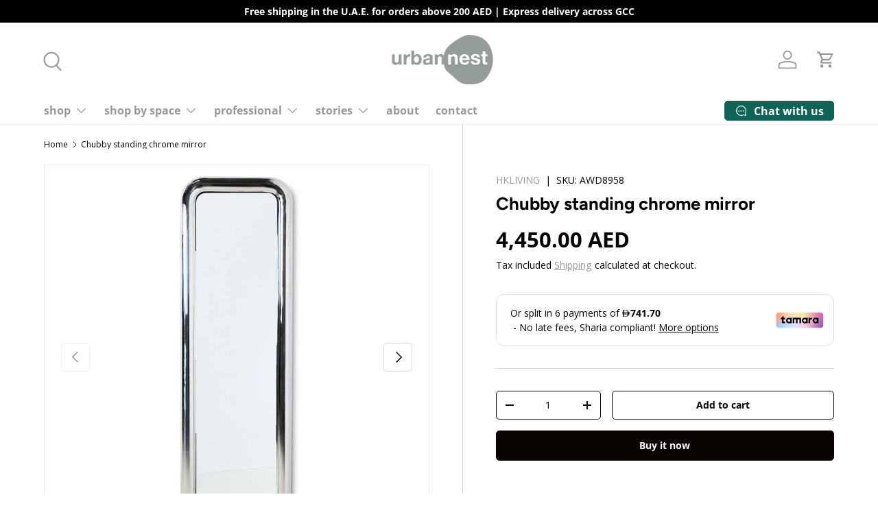

--- FILE ---
content_type: text/html; charset=utf-8
request_url: https://urbannest.ae/products/chubby-standing-chrome-mirror
body_size: 36976
content:
<!doctype html>
<html class="no-js" lang="en" dir="ltr">
<head><meta charset="utf-8">
<meta name="viewport" content="width=device-width,initial-scale=1">
<title>Chubby standing chrome mirror &ndash; Urban nest</title><link rel="canonical" href="https://urbannest.ae/products/chubby-standing-chrome-mirror"><link rel="icon" href="//urbannest.ae/cdn/shop/files/UrbanNest_Logo_Website-01.png?crop=center&height=48&v=1706266047&width=48" type="image/png">
  <link rel="apple-touch-icon" href="//urbannest.ae/cdn/shop/files/UrbanNest_Logo_Website-01.png?crop=center&height=180&v=1706266047&width=180"><meta name="description" content="Nothing wrong with being chubby! The round chubby frame softens the hard materials and is therefore a real eye catcher against the wall. You won&#39;t be able to take your eyes off it, but that might have something to do with the mirror reflection. Material:304 grade steel, glassColour: ChromeMeasurements: 53x170x7,5 cm"><meta property="og:site_name" content="Urban nest">
<meta property="og:url" content="https://urbannest.ae/products/chubby-standing-chrome-mirror">
<meta property="og:title" content="Chubby standing chrome mirror">
<meta property="og:type" content="product">
<meta property="og:description" content="Nothing wrong with being chubby! The round chubby frame softens the hard materials and is therefore a real eye catcher against the wall. You won&#39;t be able to take your eyes off it, but that might have something to do with the mirror reflection. Material:304 grade steel, glassColour: ChromeMeasurements: 53x170x7,5 cm"><meta property="og:image" content="http://urbannest.ae/cdn/shop/products/chubby-standing-chrome-mirror-985164.jpg?crop=center&height=1200&v=1689943885&width=1200">
  <meta property="og:image:secure_url" content="https://urbannest.ae/cdn/shop/products/chubby-standing-chrome-mirror-985164.jpg?crop=center&height=1200&v=1689943885&width=1200">
  <meta property="og:image:width" content="900">
  <meta property="og:image:height" content="900"><meta property="og:price:amount" content="4,450.00">
  <meta property="og:price:currency" content="AED"><meta name="twitter:card" content="summary_large_image">
<meta name="twitter:title" content="Chubby standing chrome mirror">
<meta name="twitter:description" content="Nothing wrong with being chubby! The round chubby frame softens the hard materials and is therefore a real eye catcher against the wall. You won&#39;t be able to take your eyes off it, but that might have something to do with the mirror reflection. Material:304 grade steel, glassColour: ChromeMeasurements: 53x170x7,5 cm">
<link rel="preload" href="//urbannest.ae/cdn/shop/t/25/assets/main.css?v=171986751195675404661721134299" as="style"><style data-shopify>
@font-face {
  font-family: "Open Sans";
  font-weight: 400;
  font-style: normal;
  font-display: swap;
  src: url("//urbannest.ae/cdn/fonts/open_sans/opensans_n4.c32e4d4eca5273f6d4ee95ddf54b5bbb75fc9b61.woff2") format("woff2"),
       url("//urbannest.ae/cdn/fonts/open_sans/opensans_n4.5f3406f8d94162b37bfa232b486ac93ee892406d.woff") format("woff");
}
@font-face {
  font-family: "Open Sans";
  font-weight: 700;
  font-style: normal;
  font-display: swap;
  src: url("//urbannest.ae/cdn/fonts/open_sans/opensans_n7.a9393be1574ea8606c68f4441806b2711d0d13e4.woff2") format("woff2"),
       url("//urbannest.ae/cdn/fonts/open_sans/opensans_n7.7b8af34a6ebf52beb1a4c1d8c73ad6910ec2e553.woff") format("woff");
}
@font-face {
  font-family: "Open Sans";
  font-weight: 400;
  font-style: italic;
  font-display: swap;
  src: url("//urbannest.ae/cdn/fonts/open_sans/opensans_i4.6f1d45f7a46916cc95c694aab32ecbf7509cbf33.woff2") format("woff2"),
       url("//urbannest.ae/cdn/fonts/open_sans/opensans_i4.4efaa52d5a57aa9a57c1556cc2b7465d18839daa.woff") format("woff");
}
@font-face {
  font-family: "Open Sans";
  font-weight: 700;
  font-style: italic;
  font-display: swap;
  src: url("//urbannest.ae/cdn/fonts/open_sans/opensans_i7.916ced2e2ce15f7fcd95d196601a15e7b89ee9a4.woff2") format("woff2"),
       url("//urbannest.ae/cdn/fonts/open_sans/opensans_i7.99a9cff8c86ea65461de497ade3d515a98f8b32a.woff") format("woff");
}
@font-face {
  font-family: Figtree;
  font-weight: 700;
  font-style: normal;
  font-display: swap;
  src: url("//urbannest.ae/cdn/fonts/figtree/figtree_n7.2fd9bfe01586148e644724096c9d75e8c7a90e55.woff2") format("woff2"),
       url("//urbannest.ae/cdn/fonts/figtree/figtree_n7.ea05de92d862f9594794ab281c4c3a67501ef5fc.woff") format("woff");
}
@font-face {
  font-family: "Open Sans";
  font-weight: 700;
  font-style: normal;
  font-display: swap;
  src: url("//urbannest.ae/cdn/fonts/open_sans/opensans_n7.a9393be1574ea8606c68f4441806b2711d0d13e4.woff2") format("woff2"),
       url("//urbannest.ae/cdn/fonts/open_sans/opensans_n7.7b8af34a6ebf52beb1a4c1d8c73ad6910ec2e553.woff") format("woff");
}
:root {
      --bg-color: 255 255 255 / 1.0;
      --bg-color-og: 255 255 255 / 1.0;
      --heading-color: 9 3 2;
      --text-color: 9 3 2;
      --text-color-og: 9 3 2;
      --scrollbar-color: 9 3 2;
      --link-color: 149 155 155;
      --link-color-og: 149 155 155;
      --star-color: 204 213 206;--swatch-border-color-default: 206 205 204;
        --swatch-border-color-active: 132 129 129;
        --swatch-card-size: 24px;
        --swatch-variant-picker-size: 64px;--color-scheme-1-bg: 242 242 242 / 1.0;
      --color-scheme-1-grad: ;
      --color-scheme-1-heading: 9 3 2;
      --color-scheme-1-text: 9 3 2;
      --color-scheme-1-btn-bg: 9 3 2;
      --color-scheme-1-btn-text: 255 255 255;
      --color-scheme-1-btn-bg-hover: 54 48 47;--color-scheme-2-bg: 152 166 152 / 1.0;
      --color-scheme-2-grad: ;
      --color-scheme-2-heading: 255 255 255;
      --color-scheme-2-text: 255 255 255;
      --color-scheme-2-btn-bg: 255 255 255;
      --color-scheme-2-btn-text: 9 3 2;
      --color-scheme-2-btn-bg-hover: 226 225 225;--color-scheme-3-bg: 204 213 206 / 1.0;
      --color-scheme-3-grad: ;
      --color-scheme-3-heading: 9 3 2;
      --color-scheme-3-text: 9 3 2;
      --color-scheme-3-btn-bg: 9 3 2;
      --color-scheme-3-btn-text: 255 255 255;
      --color-scheme-3-btn-bg-hover: 54 48 47;

      --drawer-bg-color: 255 255 255 / 1.0;
      --drawer-text-color: 9 3 2;

      --panel-bg-color: 242 242 242 / 1.0;
      --panel-heading-color: 9 3 2;
      --panel-text-color: 9 3 2;

      --in-stock-text-color: 15 100 87;
      --low-stock-text-color: 218 104 55;
      --very-low-stock-text-color: 255 0 23;
      --no-stock-text-color: 149 155 155;
      --no-stock-backordered-text-color: 149 155 155;

      --error-bg-color: 250 200 205;
      --error-text-color: 180 12 28;
      --success-bg-color: 204 213 206;
      --success-text-color: 15 100 87;
      --info-bg-color: 149 155 155;
      --info-text-color: 9 3 2;

      --heading-font-family: Figtree, sans-serif;
      --heading-font-style: normal;
      --heading-font-weight: 700;
      --heading-scale-start: 6;

      --navigation-font-family: "Open Sans", sans-serif;
      --navigation-font-style: normal;
      --navigation-font-weight: 700;--heading-text-transform: none;
--subheading-text-transform: none;
      --body-font-family: "Open Sans", sans-serif;
      --body-font-style: normal;
      --body-font-weight: 400;
      --body-font-size: 16;

      --section-gap: 64;
      --heading-gap: calc(8 * var(--space-unit));--grid-column-gap: 20px;--btn-bg-color: 9 3 2;
      --btn-bg-hover-color: 54 48 47;
      --btn-text-color: 255 255 255;
      --btn-bg-color-og: 9 3 2;
      --btn-text-color-og: 255 255 255;
      --btn-alt-bg-color: 255 255 255;
      --btn-alt-bg-alpha: 1.0;
      --btn-alt-text-color: 9 3 2;
      --btn-border-width: 1px;
      --btn-padding-y: 12px;

      
      --btn-border-radius: 5px;
      

      --btn-lg-border-radius: 50%;
      --btn-icon-border-radius: 50%;
      --input-with-btn-inner-radius: var(--btn-border-radius);

      --input-bg-color: 255 255 255 / 1.0;
      --input-text-color: 9 3 2;
      --input-border-width: 1px;
      --input-border-radius: 4px;
      --textarea-border-radius: 4px;
      --input-border-radius: 5px;
      --input-bg-color-diff-3: #f7f7f7;
      --input-bg-color-diff-6: #f0f0f0;

      --modal-border-radius: 4px;
      --modal-overlay-color: 0 0 0;
      --modal-overlay-opacity: 0.4;
      --drawer-border-radius: 4px;
      --overlay-border-radius: 4px;--custom-label-bg-color: 35 2 46;
      --custom-label-text-color: 255 255 255;--sale-label-bg-color: 218 104 55;
      --sale-label-text-color: 255 255 255;--sold-out-label-bg-color: 9 3 2;
      --sold-out-label-text-color: 255 255 255;--new-label-bg-color: 204 213 206;
      --new-label-text-color: 9 3 2;--preorder-label-bg-color: 250 200 205;
      --preorder-label-text-color: 255 255 255;

      --page-width: 1200px;
      --gutter-sm: 20px;
      --gutter-md: 32px;
      --gutter-lg: 64px;

      --payment-terms-bg-color: #ffffff;

      --coll-card-bg-color: #f7f7f7;
      --coll-card-border-color: rgba(0,0,0,0);

      --reading-width: 48em;
    }

    @media (max-width: 769px) {
      :root {
        --reading-width: 36em;
      }
    }
  </style><link rel="stylesheet" href="//urbannest.ae/cdn/shop/t/25/assets/main.css?v=171986751195675404661721134299">
  <script src="//urbannest.ae/cdn/shop/t/25/assets/main.js?v=2050684634816504901721134299" defer="defer"></script><link rel="preload" href="//urbannest.ae/cdn/fonts/open_sans/opensans_n4.c32e4d4eca5273f6d4ee95ddf54b5bbb75fc9b61.woff2" as="font" type="font/woff2" crossorigin fetchpriority="high"><link rel="preload" href="//urbannest.ae/cdn/fonts/figtree/figtree_n7.2fd9bfe01586148e644724096c9d75e8c7a90e55.woff2" as="font" type="font/woff2" crossorigin fetchpriority="high"><script>window.performance && window.performance.mark && window.performance.mark('shopify.content_for_header.start');</script><meta name="google-site-verification" content="nOXiekpoJz5Z4IIefEii02SzeNCrRWlZ4qWVkmhhbIc">
<meta name="facebook-domain-verification" content="duenvds8lnt6doy95raift4vz7opk5">
<meta id="shopify-digital-wallet" name="shopify-digital-wallet" content="/17722229/digital_wallets/dialog">
<link rel="alternate" type="application/json+oembed" href="https://urbannest.ae/products/chubby-standing-chrome-mirror.oembed">
<script async="async" src="/checkouts/internal/preloads.js?locale=en-AE"></script>
<script id="shopify-features" type="application/json">{"accessToken":"5a0072c16e1c193acecb0b992ebabe2e","betas":["rich-media-storefront-analytics"],"domain":"urbannest.ae","predictiveSearch":true,"shopId":17722229,"locale":"en"}</script>
<script>var Shopify = Shopify || {};
Shopify.shop = "urban-nest-concepts.myshopify.com";
Shopify.locale = "en";
Shopify.currency = {"active":"AED","rate":"1.0"};
Shopify.country = "AE";
Shopify.theme = {"name":"Updated copy of Enterprise","id":126467670079,"schema_name":"Enterprise","schema_version":"1.5.2","theme_store_id":1657,"role":"main"};
Shopify.theme.handle = "null";
Shopify.theme.style = {"id":null,"handle":null};
Shopify.cdnHost = "urbannest.ae/cdn";
Shopify.routes = Shopify.routes || {};
Shopify.routes.root = "/";</script>
<script type="module">!function(o){(o.Shopify=o.Shopify||{}).modules=!0}(window);</script>
<script>!function(o){function n(){var o=[];function n(){o.push(Array.prototype.slice.apply(arguments))}return n.q=o,n}var t=o.Shopify=o.Shopify||{};t.loadFeatures=n(),t.autoloadFeatures=n()}(window);</script>
<script id="shop-js-analytics" type="application/json">{"pageType":"product"}</script>
<script defer="defer" async type="module" src="//urbannest.ae/cdn/shopifycloud/shop-js/modules/v2/client.init-shop-cart-sync_BT-GjEfc.en.esm.js"></script>
<script defer="defer" async type="module" src="//urbannest.ae/cdn/shopifycloud/shop-js/modules/v2/chunk.common_D58fp_Oc.esm.js"></script>
<script defer="defer" async type="module" src="//urbannest.ae/cdn/shopifycloud/shop-js/modules/v2/chunk.modal_xMitdFEc.esm.js"></script>
<script type="module">
  await import("//urbannest.ae/cdn/shopifycloud/shop-js/modules/v2/client.init-shop-cart-sync_BT-GjEfc.en.esm.js");
await import("//urbannest.ae/cdn/shopifycloud/shop-js/modules/v2/chunk.common_D58fp_Oc.esm.js");
await import("//urbannest.ae/cdn/shopifycloud/shop-js/modules/v2/chunk.modal_xMitdFEc.esm.js");

  window.Shopify.SignInWithShop?.initShopCartSync?.({"fedCMEnabled":true,"windoidEnabled":true});

</script>
<script>(function() {
  var isLoaded = false;
  function asyncLoad() {
    if (isLoaded) return;
    isLoaded = true;
    var urls = ["https:\/\/cdn.nfcube.com\/instafeed-319f29044a9bd60b7093cd8cc40035a0.js?shop=urban-nest-concepts.myshopify.com"];
    for (var i = 0; i < urls.length; i++) {
      var s = document.createElement('script');
      s.type = 'text/javascript';
      s.async = true;
      s.src = urls[i];
      var x = document.getElementsByTagName('script')[0];
      x.parentNode.insertBefore(s, x);
    }
  };
  if(window.attachEvent) {
    window.attachEvent('onload', asyncLoad);
  } else {
    window.addEventListener('load', asyncLoad, false);
  }
})();</script>
<script id="__st">var __st={"a":17722229,"offset":14400,"reqid":"29eacb0e-a9c5-4297-883b-1f84d2c80ba3-1769180239","pageurl":"urbannest.ae\/products\/chubby-standing-chrome-mirror","u":"3ead16347a71","p":"product","rtyp":"product","rid":7183598813247};</script>
<script>window.ShopifyPaypalV4VisibilityTracking = true;</script>
<script id="captcha-bootstrap">!function(){'use strict';const t='contact',e='account',n='new_comment',o=[[t,t],['blogs',n],['comments',n],[t,'customer']],c=[[e,'customer_login'],[e,'guest_login'],[e,'recover_customer_password'],[e,'create_customer']],r=t=>t.map((([t,e])=>`form[action*='/${t}']:not([data-nocaptcha='true']) input[name='form_type'][value='${e}']`)).join(','),a=t=>()=>t?[...document.querySelectorAll(t)].map((t=>t.form)):[];function s(){const t=[...o],e=r(t);return a(e)}const i='password',u='form_key',d=['recaptcha-v3-token','g-recaptcha-response','h-captcha-response',i],f=()=>{try{return window.sessionStorage}catch{return}},m='__shopify_v',_=t=>t.elements[u];function p(t,e,n=!1){try{const o=window.sessionStorage,c=JSON.parse(o.getItem(e)),{data:r}=function(t){const{data:e,action:n}=t;return t[m]||n?{data:e,action:n}:{data:t,action:n}}(c);for(const[e,n]of Object.entries(r))t.elements[e]&&(t.elements[e].value=n);n&&o.removeItem(e)}catch(o){console.error('form repopulation failed',{error:o})}}const l='form_type',E='cptcha';function T(t){t.dataset[E]=!0}const w=window,h=w.document,L='Shopify',v='ce_forms',y='captcha';let A=!1;((t,e)=>{const n=(g='f06e6c50-85a8-45c8-87d0-21a2b65856fe',I='https://cdn.shopify.com/shopifycloud/storefront-forms-hcaptcha/ce_storefront_forms_captcha_hcaptcha.v1.5.2.iife.js',D={infoText:'Protected by hCaptcha',privacyText:'Privacy',termsText:'Terms'},(t,e,n)=>{const o=w[L][v],c=o.bindForm;if(c)return c(t,g,e,D).then(n);var r;o.q.push([[t,g,e,D],n]),r=I,A||(h.body.append(Object.assign(h.createElement('script'),{id:'captcha-provider',async:!0,src:r})),A=!0)});var g,I,D;w[L]=w[L]||{},w[L][v]=w[L][v]||{},w[L][v].q=[],w[L][y]=w[L][y]||{},w[L][y].protect=function(t,e){n(t,void 0,e),T(t)},Object.freeze(w[L][y]),function(t,e,n,w,h,L){const[v,y,A,g]=function(t,e,n){const i=e?o:[],u=t?c:[],d=[...i,...u],f=r(d),m=r(i),_=r(d.filter((([t,e])=>n.includes(e))));return[a(f),a(m),a(_),s()]}(w,h,L),I=t=>{const e=t.target;return e instanceof HTMLFormElement?e:e&&e.form},D=t=>v().includes(t);t.addEventListener('submit',(t=>{const e=I(t);if(!e)return;const n=D(e)&&!e.dataset.hcaptchaBound&&!e.dataset.recaptchaBound,o=_(e),c=g().includes(e)&&(!o||!o.value);(n||c)&&t.preventDefault(),c&&!n&&(function(t){try{if(!f())return;!function(t){const e=f();if(!e)return;const n=_(t);if(!n)return;const o=n.value;o&&e.removeItem(o)}(t);const e=Array.from(Array(32),(()=>Math.random().toString(36)[2])).join('');!function(t,e){_(t)||t.append(Object.assign(document.createElement('input'),{type:'hidden',name:u})),t.elements[u].value=e}(t,e),function(t,e){const n=f();if(!n)return;const o=[...t.querySelectorAll(`input[type='${i}']`)].map((({name:t})=>t)),c=[...d,...o],r={};for(const[a,s]of new FormData(t).entries())c.includes(a)||(r[a]=s);n.setItem(e,JSON.stringify({[m]:1,action:t.action,data:r}))}(t,e)}catch(e){console.error('failed to persist form',e)}}(e),e.submit())}));const S=(t,e)=>{t&&!t.dataset[E]&&(n(t,e.some((e=>e===t))),T(t))};for(const o of['focusin','change'])t.addEventListener(o,(t=>{const e=I(t);D(e)&&S(e,y())}));const B=e.get('form_key'),M=e.get(l),P=B&&M;t.addEventListener('DOMContentLoaded',(()=>{const t=y();if(P)for(const e of t)e.elements[l].value===M&&p(e,B);[...new Set([...A(),...v().filter((t=>'true'===t.dataset.shopifyCaptcha))])].forEach((e=>S(e,t)))}))}(h,new URLSearchParams(w.location.search),n,t,e,['guest_login'])})(!0,!0)}();</script>
<script integrity="sha256-4kQ18oKyAcykRKYeNunJcIwy7WH5gtpwJnB7kiuLZ1E=" data-source-attribution="shopify.loadfeatures" defer="defer" src="//urbannest.ae/cdn/shopifycloud/storefront/assets/storefront/load_feature-a0a9edcb.js" crossorigin="anonymous"></script>
<script data-source-attribution="shopify.dynamic_checkout.dynamic.init">var Shopify=Shopify||{};Shopify.PaymentButton=Shopify.PaymentButton||{isStorefrontPortableWallets:!0,init:function(){window.Shopify.PaymentButton.init=function(){};var t=document.createElement("script");t.src="https://urbannest.ae/cdn/shopifycloud/portable-wallets/latest/portable-wallets.en.js",t.type="module",document.head.appendChild(t)}};
</script>
<script data-source-attribution="shopify.dynamic_checkout.buyer_consent">
  function portableWalletsHideBuyerConsent(e){var t=document.getElementById("shopify-buyer-consent"),n=document.getElementById("shopify-subscription-policy-button");t&&n&&(t.classList.add("hidden"),t.setAttribute("aria-hidden","true"),n.removeEventListener("click",e))}function portableWalletsShowBuyerConsent(e){var t=document.getElementById("shopify-buyer-consent"),n=document.getElementById("shopify-subscription-policy-button");t&&n&&(t.classList.remove("hidden"),t.removeAttribute("aria-hidden"),n.addEventListener("click",e))}window.Shopify?.PaymentButton&&(window.Shopify.PaymentButton.hideBuyerConsent=portableWalletsHideBuyerConsent,window.Shopify.PaymentButton.showBuyerConsent=portableWalletsShowBuyerConsent);
</script>
<script>
  function portableWalletsCleanup(e){e&&e.src&&console.error("Failed to load portable wallets script "+e.src);var t=document.querySelectorAll("shopify-accelerated-checkout .shopify-payment-button__skeleton, shopify-accelerated-checkout-cart .wallet-cart-button__skeleton"),e=document.getElementById("shopify-buyer-consent");for(let e=0;e<t.length;e++)t[e].remove();e&&e.remove()}function portableWalletsNotLoadedAsModule(e){e instanceof ErrorEvent&&"string"==typeof e.message&&e.message.includes("import.meta")&&"string"==typeof e.filename&&e.filename.includes("portable-wallets")&&(window.removeEventListener("error",portableWalletsNotLoadedAsModule),window.Shopify.PaymentButton.failedToLoad=e,"loading"===document.readyState?document.addEventListener("DOMContentLoaded",window.Shopify.PaymentButton.init):window.Shopify.PaymentButton.init())}window.addEventListener("error",portableWalletsNotLoadedAsModule);
</script>

<script type="module" src="https://urbannest.ae/cdn/shopifycloud/portable-wallets/latest/portable-wallets.en.js" onError="portableWalletsCleanup(this)" crossorigin="anonymous"></script>
<script nomodule>
  document.addEventListener("DOMContentLoaded", portableWalletsCleanup);
</script>

<link id="shopify-accelerated-checkout-styles" rel="stylesheet" media="screen" href="https://urbannest.ae/cdn/shopifycloud/portable-wallets/latest/accelerated-checkout-backwards-compat.css" crossorigin="anonymous">
<style id="shopify-accelerated-checkout-cart">
        #shopify-buyer-consent {
  margin-top: 1em;
  display: inline-block;
  width: 100%;
}

#shopify-buyer-consent.hidden {
  display: none;
}

#shopify-subscription-policy-button {
  background: none;
  border: none;
  padding: 0;
  text-decoration: underline;
  font-size: inherit;
  cursor: pointer;
}

#shopify-subscription-policy-button::before {
  box-shadow: none;
}

      </style>
<script id="sections-script" data-sections="header,footer" defer="defer" src="//urbannest.ae/cdn/shop/t/25/compiled_assets/scripts.js?v=6626"></script>
<script>window.performance && window.performance.mark && window.performance.mark('shopify.content_for_header.end');</script><script src="//urbannest.ae/cdn/shop/t/25/assets/blur-messages.js?v=98620774460636405321721134299" defer="defer"></script>

  <script>document.documentElement.className = document.documentElement.className.replace('no-js', 'js');</script><!-- CC Custom Head Start --><!-- CC Custom Head End --><!-- BEGIN app block: shopify://apps/klaviyo-email-marketing-sms/blocks/klaviyo-onsite-embed/2632fe16-c075-4321-a88b-50b567f42507 -->












  <script async src="https://static.klaviyo.com/onsite/js/Tv4KVy/klaviyo.js?company_id=Tv4KVy"></script>
  <script>!function(){if(!window.klaviyo){window._klOnsite=window._klOnsite||[];try{window.klaviyo=new Proxy({},{get:function(n,i){return"push"===i?function(){var n;(n=window._klOnsite).push.apply(n,arguments)}:function(){for(var n=arguments.length,o=new Array(n),w=0;w<n;w++)o[w]=arguments[w];var t="function"==typeof o[o.length-1]?o.pop():void 0,e=new Promise((function(n){window._klOnsite.push([i].concat(o,[function(i){t&&t(i),n(i)}]))}));return e}}})}catch(n){window.klaviyo=window.klaviyo||[],window.klaviyo.push=function(){var n;(n=window._klOnsite).push.apply(n,arguments)}}}}();</script>

  
    <script id="viewed_product">
      if (item == null) {
        var _learnq = _learnq || [];

        var MetafieldReviews = null
        var MetafieldYotpoRating = null
        var MetafieldYotpoCount = null
        var MetafieldLooxRating = null
        var MetafieldLooxCount = null
        var okendoProduct = null
        var okendoProductReviewCount = null
        var okendoProductReviewAverageValue = null
        try {
          // The following fields are used for Customer Hub recently viewed in order to add reviews.
          // This information is not part of __kla_viewed. Instead, it is part of __kla_viewed_reviewed_items
          MetafieldReviews = {};
          MetafieldYotpoRating = null
          MetafieldYotpoCount = null
          MetafieldLooxRating = null
          MetafieldLooxCount = null

          okendoProduct = null
          // If the okendo metafield is not legacy, it will error, which then requires the new json formatted data
          if (okendoProduct && 'error' in okendoProduct) {
            okendoProduct = null
          }
          okendoProductReviewCount = okendoProduct ? okendoProduct.reviewCount : null
          okendoProductReviewAverageValue = okendoProduct ? okendoProduct.reviewAverageValue : null
        } catch (error) {
          console.error('Error in Klaviyo onsite reviews tracking:', error);
        }

        var item = {
          Name: "Chubby standing chrome mirror",
          ProductID: 7183598813247,
          Categories: ["accessories","All except sale items","bathroom","bedroom","Chrome meets orange","hkliving","hollywood glam","mirrors","ultra chrome"],
          ImageURL: "https://urbannest.ae/cdn/shop/products/chubby-standing-chrome-mirror-985164_grande.jpg?v=1689943885",
          URL: "https://urbannest.ae/products/chubby-standing-chrome-mirror",
          Brand: "HKLIVING",
          Price: " 4,450.00 AED",
          Value: "4,450.00",
          CompareAtPrice: " 0.00 AED"
        };
        _learnq.push(['track', 'Viewed Product', item]);
        _learnq.push(['trackViewedItem', {
          Title: item.Name,
          ItemId: item.ProductID,
          Categories: item.Categories,
          ImageUrl: item.ImageURL,
          Url: item.URL,
          Metadata: {
            Brand: item.Brand,
            Price: item.Price,
            Value: item.Value,
            CompareAtPrice: item.CompareAtPrice
          },
          metafields:{
            reviews: MetafieldReviews,
            yotpo:{
              rating: MetafieldYotpoRating,
              count: MetafieldYotpoCount,
            },
            loox:{
              rating: MetafieldLooxRating,
              count: MetafieldLooxCount,
            },
            okendo: {
              rating: okendoProductReviewAverageValue,
              count: okendoProductReviewCount,
            }
          }
        }]);
      }
    </script>
  




  <script>
    window.klaviyoReviewsProductDesignMode = false
  </script>







<!-- END app block --><!-- BEGIN app block: shopify://apps/xo-insert-code/blocks/insert-code-header/72017b12-3679-442e-b23c-5c62460717f5 --><!-- XO-InsertCode Header -->


<!-- Google Tag Manager -->
<script>(function(w,d,s,l,i){w[l]=w[l]||[];w[l].push({'gtm.start':
new Date().getTime(),event:'gtm.js'});var f=d.getElementsByTagName(s)[0],
j=d.createElement(s),dl=l!='dataLayer'?'&l='+l:'';j.async=true;j.src=
'https://www.googletagmanager.com/gtm.js?id='+i+dl;f.parentNode.insertBefore(j,f);
})(window,document,'script','dataLayer','GTM-WPM8NLD4');</script>
<!-- End Google Tag Manager -->
  
<!-- End: XO-InsertCode Header -->


<!-- END app block --><link href="https://monorail-edge.shopifysvc.com" rel="dns-prefetch">
<script>(function(){if ("sendBeacon" in navigator && "performance" in window) {try {var session_token_from_headers = performance.getEntriesByType('navigation')[0].serverTiming.find(x => x.name == '_s').description;} catch {var session_token_from_headers = undefined;}var session_cookie_matches = document.cookie.match(/_shopify_s=([^;]*)/);var session_token_from_cookie = session_cookie_matches && session_cookie_matches.length === 2 ? session_cookie_matches[1] : "";var session_token = session_token_from_headers || session_token_from_cookie || "";function handle_abandonment_event(e) {var entries = performance.getEntries().filter(function(entry) {return /monorail-edge.shopifysvc.com/.test(entry.name);});if (!window.abandonment_tracked && entries.length === 0) {window.abandonment_tracked = true;var currentMs = Date.now();var navigation_start = performance.timing.navigationStart;var payload = {shop_id: 17722229,url: window.location.href,navigation_start,duration: currentMs - navigation_start,session_token,page_type: "product"};window.navigator.sendBeacon("https://monorail-edge.shopifysvc.com/v1/produce", JSON.stringify({schema_id: "online_store_buyer_site_abandonment/1.1",payload: payload,metadata: {event_created_at_ms: currentMs,event_sent_at_ms: currentMs}}));}}window.addEventListener('pagehide', handle_abandonment_event);}}());</script>
<script id="web-pixels-manager-setup">(function e(e,d,r,n,o){if(void 0===o&&(o={}),!Boolean(null===(a=null===(i=window.Shopify)||void 0===i?void 0:i.analytics)||void 0===a?void 0:a.replayQueue)){var i,a;window.Shopify=window.Shopify||{};var t=window.Shopify;t.analytics=t.analytics||{};var s=t.analytics;s.replayQueue=[],s.publish=function(e,d,r){return s.replayQueue.push([e,d,r]),!0};try{self.performance.mark("wpm:start")}catch(e){}var l=function(){var e={modern:/Edge?\/(1{2}[4-9]|1[2-9]\d|[2-9]\d{2}|\d{4,})\.\d+(\.\d+|)|Firefox\/(1{2}[4-9]|1[2-9]\d|[2-9]\d{2}|\d{4,})\.\d+(\.\d+|)|Chrom(ium|e)\/(9{2}|\d{3,})\.\d+(\.\d+|)|(Maci|X1{2}).+ Version\/(15\.\d+|(1[6-9]|[2-9]\d|\d{3,})\.\d+)([,.]\d+|)( \(\w+\)|)( Mobile\/\w+|) Safari\/|Chrome.+OPR\/(9{2}|\d{3,})\.\d+\.\d+|(CPU[ +]OS|iPhone[ +]OS|CPU[ +]iPhone|CPU IPhone OS|CPU iPad OS)[ +]+(15[._]\d+|(1[6-9]|[2-9]\d|\d{3,})[._]\d+)([._]\d+|)|Android:?[ /-](13[3-9]|1[4-9]\d|[2-9]\d{2}|\d{4,})(\.\d+|)(\.\d+|)|Android.+Firefox\/(13[5-9]|1[4-9]\d|[2-9]\d{2}|\d{4,})\.\d+(\.\d+|)|Android.+Chrom(ium|e)\/(13[3-9]|1[4-9]\d|[2-9]\d{2}|\d{4,})\.\d+(\.\d+|)|SamsungBrowser\/([2-9]\d|\d{3,})\.\d+/,legacy:/Edge?\/(1[6-9]|[2-9]\d|\d{3,})\.\d+(\.\d+|)|Firefox\/(5[4-9]|[6-9]\d|\d{3,})\.\d+(\.\d+|)|Chrom(ium|e)\/(5[1-9]|[6-9]\d|\d{3,})\.\d+(\.\d+|)([\d.]+$|.*Safari\/(?![\d.]+ Edge\/[\d.]+$))|(Maci|X1{2}).+ Version\/(10\.\d+|(1[1-9]|[2-9]\d|\d{3,})\.\d+)([,.]\d+|)( \(\w+\)|)( Mobile\/\w+|) Safari\/|Chrome.+OPR\/(3[89]|[4-9]\d|\d{3,})\.\d+\.\d+|(CPU[ +]OS|iPhone[ +]OS|CPU[ +]iPhone|CPU IPhone OS|CPU iPad OS)[ +]+(10[._]\d+|(1[1-9]|[2-9]\d|\d{3,})[._]\d+)([._]\d+|)|Android:?[ /-](13[3-9]|1[4-9]\d|[2-9]\d{2}|\d{4,})(\.\d+|)(\.\d+|)|Mobile Safari.+OPR\/([89]\d|\d{3,})\.\d+\.\d+|Android.+Firefox\/(13[5-9]|1[4-9]\d|[2-9]\d{2}|\d{4,})\.\d+(\.\d+|)|Android.+Chrom(ium|e)\/(13[3-9]|1[4-9]\d|[2-9]\d{2}|\d{4,})\.\d+(\.\d+|)|Android.+(UC? ?Browser|UCWEB|U3)[ /]?(15\.([5-9]|\d{2,})|(1[6-9]|[2-9]\d|\d{3,})\.\d+)\.\d+|SamsungBrowser\/(5\.\d+|([6-9]|\d{2,})\.\d+)|Android.+MQ{2}Browser\/(14(\.(9|\d{2,})|)|(1[5-9]|[2-9]\d|\d{3,})(\.\d+|))(\.\d+|)|K[Aa][Ii]OS\/(3\.\d+|([4-9]|\d{2,})\.\d+)(\.\d+|)/},d=e.modern,r=e.legacy,n=navigator.userAgent;return n.match(d)?"modern":n.match(r)?"legacy":"unknown"}(),u="modern"===l?"modern":"legacy",c=(null!=n?n:{modern:"",legacy:""})[u],f=function(e){return[e.baseUrl,"/wpm","/b",e.hashVersion,"modern"===e.buildTarget?"m":"l",".js"].join("")}({baseUrl:d,hashVersion:r,buildTarget:u}),m=function(e){var d=e.version,r=e.bundleTarget,n=e.surface,o=e.pageUrl,i=e.monorailEndpoint;return{emit:function(e){var a=e.status,t=e.errorMsg,s=(new Date).getTime(),l=JSON.stringify({metadata:{event_sent_at_ms:s},events:[{schema_id:"web_pixels_manager_load/3.1",payload:{version:d,bundle_target:r,page_url:o,status:a,surface:n,error_msg:t},metadata:{event_created_at_ms:s}}]});if(!i)return console&&console.warn&&console.warn("[Web Pixels Manager] No Monorail endpoint provided, skipping logging."),!1;try{return self.navigator.sendBeacon.bind(self.navigator)(i,l)}catch(e){}var u=new XMLHttpRequest;try{return u.open("POST",i,!0),u.setRequestHeader("Content-Type","text/plain"),u.send(l),!0}catch(e){return console&&console.warn&&console.warn("[Web Pixels Manager] Got an unhandled error while logging to Monorail."),!1}}}}({version:r,bundleTarget:l,surface:e.surface,pageUrl:self.location.href,monorailEndpoint:e.monorailEndpoint});try{o.browserTarget=l,function(e){var d=e.src,r=e.async,n=void 0===r||r,o=e.onload,i=e.onerror,a=e.sri,t=e.scriptDataAttributes,s=void 0===t?{}:t,l=document.createElement("script"),u=document.querySelector("head"),c=document.querySelector("body");if(l.async=n,l.src=d,a&&(l.integrity=a,l.crossOrigin="anonymous"),s)for(var f in s)if(Object.prototype.hasOwnProperty.call(s,f))try{l.dataset[f]=s[f]}catch(e){}if(o&&l.addEventListener("load",o),i&&l.addEventListener("error",i),u)u.appendChild(l);else{if(!c)throw new Error("Did not find a head or body element to append the script");c.appendChild(l)}}({src:f,async:!0,onload:function(){if(!function(){var e,d;return Boolean(null===(d=null===(e=window.Shopify)||void 0===e?void 0:e.analytics)||void 0===d?void 0:d.initialized)}()){var d=window.webPixelsManager.init(e)||void 0;if(d){var r=window.Shopify.analytics;r.replayQueue.forEach((function(e){var r=e[0],n=e[1],o=e[2];d.publishCustomEvent(r,n,o)})),r.replayQueue=[],r.publish=d.publishCustomEvent,r.visitor=d.visitor,r.initialized=!0}}},onerror:function(){return m.emit({status:"failed",errorMsg:"".concat(f," has failed to load")})},sri:function(e){var d=/^sha384-[A-Za-z0-9+/=]+$/;return"string"==typeof e&&d.test(e)}(c)?c:"",scriptDataAttributes:o}),m.emit({status:"loading"})}catch(e){m.emit({status:"failed",errorMsg:(null==e?void 0:e.message)||"Unknown error"})}}})({shopId: 17722229,storefrontBaseUrl: "https://urbannest.ae",extensionsBaseUrl: "https://extensions.shopifycdn.com/cdn/shopifycloud/web-pixels-manager",monorailEndpoint: "https://monorail-edge.shopifysvc.com/unstable/produce_batch",surface: "storefront-renderer",enabledBetaFlags: ["2dca8a86"],webPixelsConfigList: [{"id":"1100185663","configuration":"{\"accountID\":\"Tv4KVy\",\"webPixelConfig\":\"eyJlbmFibGVBZGRlZFRvQ2FydEV2ZW50cyI6IHRydWV9\"}","eventPayloadVersion":"v1","runtimeContext":"STRICT","scriptVersion":"524f6c1ee37bacdca7657a665bdca589","type":"APP","apiClientId":123074,"privacyPurposes":["ANALYTICS","MARKETING"],"dataSharingAdjustments":{"protectedCustomerApprovalScopes":["read_customer_address","read_customer_email","read_customer_name","read_customer_personal_data","read_customer_phone"]}},{"id":"356450367","configuration":"{\"shopId\":\"21456\"}","eventPayloadVersion":"v1","runtimeContext":"STRICT","scriptVersion":"e46595b10fdc5e1674d5c89a8c843bb3","type":"APP","apiClientId":5443297,"privacyPurposes":["ANALYTICS","MARKETING","SALE_OF_DATA"],"dataSharingAdjustments":{"protectedCustomerApprovalScopes":["read_customer_address","read_customer_email","read_customer_name","read_customer_personal_data","read_customer_phone"]}},{"id":"354189375","configuration":"{\"config\":\"{\\\"google_tag_ids\\\":[\\\"G-XX8D7EK3Q2\\\",\\\"GT-M3V5754\\\",\\\"GT-MRQKS7L\\\",\\\"GTM-WPM8NLD4\\\"],\\\"target_country\\\":\\\"AE\\\",\\\"gtag_events\\\":[{\\\"type\\\":\\\"begin_checkout\\\",\\\"action_label\\\":\\\"G-XX8D7EK3Q2\\\"},{\\\"type\\\":\\\"search\\\",\\\"action_label\\\":\\\"G-XX8D7EK3Q2\\\"},{\\\"type\\\":\\\"view_item\\\",\\\"action_label\\\":[\\\"G-XX8D7EK3Q2\\\",\\\"MC-MYJ6R2TJ64\\\"]},{\\\"type\\\":\\\"purchase\\\",\\\"action_label\\\":[\\\"G-XX8D7EK3Q2\\\",\\\"MC-MYJ6R2TJ64\\\"]},{\\\"type\\\":\\\"page_view\\\",\\\"action_label\\\":[\\\"G-XX8D7EK3Q2\\\",\\\"MC-MYJ6R2TJ64\\\"]},{\\\"type\\\":\\\"add_payment_info\\\",\\\"action_label\\\":\\\"G-XX8D7EK3Q2\\\"},{\\\"type\\\":\\\"add_to_cart\\\",\\\"action_label\\\":\\\"G-XX8D7EK3Q2\\\"}],\\\"enable_monitoring_mode\\\":false}\"}","eventPayloadVersion":"v1","runtimeContext":"OPEN","scriptVersion":"b2a88bafab3e21179ed38636efcd8a93","type":"APP","apiClientId":1780363,"privacyPurposes":[],"dataSharingAdjustments":{"protectedCustomerApprovalScopes":["read_customer_address","read_customer_email","read_customer_name","read_customer_personal_data","read_customer_phone"]}},{"id":"138772543","configuration":"{\"pixel_id\":\"335758136046213\",\"pixel_type\":\"facebook_pixel\",\"metaapp_system_user_token\":\"-\"}","eventPayloadVersion":"v1","runtimeContext":"OPEN","scriptVersion":"ca16bc87fe92b6042fbaa3acc2fbdaa6","type":"APP","apiClientId":2329312,"privacyPurposes":["ANALYTICS","MARKETING","SALE_OF_DATA"],"dataSharingAdjustments":{"protectedCustomerApprovalScopes":["read_customer_address","read_customer_email","read_customer_name","read_customer_personal_data","read_customer_phone"]}},{"id":"48660543","eventPayloadVersion":"v1","runtimeContext":"LAX","scriptVersion":"1","type":"CUSTOM","privacyPurposes":["MARKETING"],"name":"Meta pixel (migrated)"},{"id":"115081279","eventPayloadVersion":"1","runtimeContext":"LAX","scriptVersion":"1","type":"CUSTOM","privacyPurposes":["ANALYTICS","MARKETING","SALE_OF_DATA"],"name":"GA4 Integration"},{"id":"shopify-app-pixel","configuration":"{}","eventPayloadVersion":"v1","runtimeContext":"STRICT","scriptVersion":"0450","apiClientId":"shopify-pixel","type":"APP","privacyPurposes":["ANALYTICS","MARKETING"]},{"id":"shopify-custom-pixel","eventPayloadVersion":"v1","runtimeContext":"LAX","scriptVersion":"0450","apiClientId":"shopify-pixel","type":"CUSTOM","privacyPurposes":["ANALYTICS","MARKETING"]}],isMerchantRequest: false,initData: {"shop":{"name":"Urban nest","paymentSettings":{"currencyCode":"AED"},"myshopifyDomain":"urban-nest-concepts.myshopify.com","countryCode":"AE","storefrontUrl":"https:\/\/urbannest.ae"},"customer":null,"cart":null,"checkout":null,"productVariants":[{"price":{"amount":4450.0,"currencyCode":"AED"},"product":{"title":"Chubby standing chrome mirror","vendor":"HKLIVING","id":"7183598813247","untranslatedTitle":"Chubby standing chrome mirror","url":"\/products\/chubby-standing-chrome-mirror","type":"mirrors"},"id":"40088379359295","image":{"src":"\/\/urbannest.ae\/cdn\/shop\/products\/chubby-standing-chrome-mirror-985164.jpg?v=1689943885"},"sku":"AWD8958","title":"Default Title","untranslatedTitle":"Default Title"}],"purchasingCompany":null},},"https://urbannest.ae/cdn","fcfee988w5aeb613cpc8e4bc33m6693e112",{"modern":"","legacy":""},{"shopId":"17722229","storefrontBaseUrl":"https:\/\/urbannest.ae","extensionBaseUrl":"https:\/\/extensions.shopifycdn.com\/cdn\/shopifycloud\/web-pixels-manager","surface":"storefront-renderer","enabledBetaFlags":"[\"2dca8a86\"]","isMerchantRequest":"false","hashVersion":"fcfee988w5aeb613cpc8e4bc33m6693e112","publish":"custom","events":"[[\"page_viewed\",{}],[\"product_viewed\",{\"productVariant\":{\"price\":{\"amount\":4450.0,\"currencyCode\":\"AED\"},\"product\":{\"title\":\"Chubby standing chrome mirror\",\"vendor\":\"HKLIVING\",\"id\":\"7183598813247\",\"untranslatedTitle\":\"Chubby standing chrome mirror\",\"url\":\"\/products\/chubby-standing-chrome-mirror\",\"type\":\"mirrors\"},\"id\":\"40088379359295\",\"image\":{\"src\":\"\/\/urbannest.ae\/cdn\/shop\/products\/chubby-standing-chrome-mirror-985164.jpg?v=1689943885\"},\"sku\":\"AWD8958\",\"title\":\"Default Title\",\"untranslatedTitle\":\"Default Title\"}}]]"});</script><script>
  window.ShopifyAnalytics = window.ShopifyAnalytics || {};
  window.ShopifyAnalytics.meta = window.ShopifyAnalytics.meta || {};
  window.ShopifyAnalytics.meta.currency = 'AED';
  var meta = {"product":{"id":7183598813247,"gid":"gid:\/\/shopify\/Product\/7183598813247","vendor":"HKLIVING","type":"mirrors","handle":"chubby-standing-chrome-mirror","variants":[{"id":40088379359295,"price":445000,"name":"Chubby standing chrome mirror","public_title":null,"sku":"AWD8958"}],"remote":false},"page":{"pageType":"product","resourceType":"product","resourceId":7183598813247,"requestId":"29eacb0e-a9c5-4297-883b-1f84d2c80ba3-1769180239"}};
  for (var attr in meta) {
    window.ShopifyAnalytics.meta[attr] = meta[attr];
  }
</script>
<script class="analytics">
  (function () {
    var customDocumentWrite = function(content) {
      var jquery = null;

      if (window.jQuery) {
        jquery = window.jQuery;
      } else if (window.Checkout && window.Checkout.$) {
        jquery = window.Checkout.$;
      }

      if (jquery) {
        jquery('body').append(content);
      }
    };

    var hasLoggedConversion = function(token) {
      if (token) {
        return document.cookie.indexOf('loggedConversion=' + token) !== -1;
      }
      return false;
    }

    var setCookieIfConversion = function(token) {
      if (token) {
        var twoMonthsFromNow = new Date(Date.now());
        twoMonthsFromNow.setMonth(twoMonthsFromNow.getMonth() + 2);

        document.cookie = 'loggedConversion=' + token + '; expires=' + twoMonthsFromNow;
      }
    }

    var trekkie = window.ShopifyAnalytics.lib = window.trekkie = window.trekkie || [];
    if (trekkie.integrations) {
      return;
    }
    trekkie.methods = [
      'identify',
      'page',
      'ready',
      'track',
      'trackForm',
      'trackLink'
    ];
    trekkie.factory = function(method) {
      return function() {
        var args = Array.prototype.slice.call(arguments);
        args.unshift(method);
        trekkie.push(args);
        return trekkie;
      };
    };
    for (var i = 0; i < trekkie.methods.length; i++) {
      var key = trekkie.methods[i];
      trekkie[key] = trekkie.factory(key);
    }
    trekkie.load = function(config) {
      trekkie.config = config || {};
      trekkie.config.initialDocumentCookie = document.cookie;
      var first = document.getElementsByTagName('script')[0];
      var script = document.createElement('script');
      script.type = 'text/javascript';
      script.onerror = function(e) {
        var scriptFallback = document.createElement('script');
        scriptFallback.type = 'text/javascript';
        scriptFallback.onerror = function(error) {
                var Monorail = {
      produce: function produce(monorailDomain, schemaId, payload) {
        var currentMs = new Date().getTime();
        var event = {
          schema_id: schemaId,
          payload: payload,
          metadata: {
            event_created_at_ms: currentMs,
            event_sent_at_ms: currentMs
          }
        };
        return Monorail.sendRequest("https://" + monorailDomain + "/v1/produce", JSON.stringify(event));
      },
      sendRequest: function sendRequest(endpointUrl, payload) {
        // Try the sendBeacon API
        if (window && window.navigator && typeof window.navigator.sendBeacon === 'function' && typeof window.Blob === 'function' && !Monorail.isIos12()) {
          var blobData = new window.Blob([payload], {
            type: 'text/plain'
          });

          if (window.navigator.sendBeacon(endpointUrl, blobData)) {
            return true;
          } // sendBeacon was not successful

        } // XHR beacon

        var xhr = new XMLHttpRequest();

        try {
          xhr.open('POST', endpointUrl);
          xhr.setRequestHeader('Content-Type', 'text/plain');
          xhr.send(payload);
        } catch (e) {
          console.log(e);
        }

        return false;
      },
      isIos12: function isIos12() {
        return window.navigator.userAgent.lastIndexOf('iPhone; CPU iPhone OS 12_') !== -1 || window.navigator.userAgent.lastIndexOf('iPad; CPU OS 12_') !== -1;
      }
    };
    Monorail.produce('monorail-edge.shopifysvc.com',
      'trekkie_storefront_load_errors/1.1',
      {shop_id: 17722229,
      theme_id: 126467670079,
      app_name: "storefront",
      context_url: window.location.href,
      source_url: "//urbannest.ae/cdn/s/trekkie.storefront.8d95595f799fbf7e1d32231b9a28fd43b70c67d3.min.js"});

        };
        scriptFallback.async = true;
        scriptFallback.src = '//urbannest.ae/cdn/s/trekkie.storefront.8d95595f799fbf7e1d32231b9a28fd43b70c67d3.min.js';
        first.parentNode.insertBefore(scriptFallback, first);
      };
      script.async = true;
      script.src = '//urbannest.ae/cdn/s/trekkie.storefront.8d95595f799fbf7e1d32231b9a28fd43b70c67d3.min.js';
      first.parentNode.insertBefore(script, first);
    };
    trekkie.load(
      {"Trekkie":{"appName":"storefront","development":false,"defaultAttributes":{"shopId":17722229,"isMerchantRequest":null,"themeId":126467670079,"themeCityHash":"9344246590241950967","contentLanguage":"en","currency":"AED","eventMetadataId":"90ec2ce3-9b44-463c-a9c7-c857447afea3"},"isServerSideCookieWritingEnabled":true,"monorailRegion":"shop_domain","enabledBetaFlags":["65f19447"]},"Session Attribution":{},"S2S":{"facebookCapiEnabled":true,"source":"trekkie-storefront-renderer","apiClientId":580111}}
    );

    var loaded = false;
    trekkie.ready(function() {
      if (loaded) return;
      loaded = true;

      window.ShopifyAnalytics.lib = window.trekkie;

      var originalDocumentWrite = document.write;
      document.write = customDocumentWrite;
      try { window.ShopifyAnalytics.merchantGoogleAnalytics.call(this); } catch(error) {};
      document.write = originalDocumentWrite;

      window.ShopifyAnalytics.lib.page(null,{"pageType":"product","resourceType":"product","resourceId":7183598813247,"requestId":"29eacb0e-a9c5-4297-883b-1f84d2c80ba3-1769180239","shopifyEmitted":true});

      var match = window.location.pathname.match(/checkouts\/(.+)\/(thank_you|post_purchase)/)
      var token = match? match[1]: undefined;
      if (!hasLoggedConversion(token)) {
        setCookieIfConversion(token);
        window.ShopifyAnalytics.lib.track("Viewed Product",{"currency":"AED","variantId":40088379359295,"productId":7183598813247,"productGid":"gid:\/\/shopify\/Product\/7183598813247","name":"Chubby standing chrome mirror","price":"4450.00","sku":"AWD8958","brand":"HKLIVING","variant":null,"category":"mirrors","nonInteraction":true,"remote":false},undefined,undefined,{"shopifyEmitted":true});
      window.ShopifyAnalytics.lib.track("monorail:\/\/trekkie_storefront_viewed_product\/1.1",{"currency":"AED","variantId":40088379359295,"productId":7183598813247,"productGid":"gid:\/\/shopify\/Product\/7183598813247","name":"Chubby standing chrome mirror","price":"4450.00","sku":"AWD8958","brand":"HKLIVING","variant":null,"category":"mirrors","nonInteraction":true,"remote":false,"referer":"https:\/\/urbannest.ae\/products\/chubby-standing-chrome-mirror"});
      }
    });


        var eventsListenerScript = document.createElement('script');
        eventsListenerScript.async = true;
        eventsListenerScript.src = "//urbannest.ae/cdn/shopifycloud/storefront/assets/shop_events_listener-3da45d37.js";
        document.getElementsByTagName('head')[0].appendChild(eventsListenerScript);

})();</script>
<script
  defer
  src="https://urbannest.ae/cdn/shopifycloud/perf-kit/shopify-perf-kit-3.0.4.min.js"
  data-application="storefront-renderer"
  data-shop-id="17722229"
  data-render-region="gcp-us-central1"
  data-page-type="product"
  data-theme-instance-id="126467670079"
  data-theme-name="Enterprise"
  data-theme-version="1.5.2"
  data-monorail-region="shop_domain"
  data-resource-timing-sampling-rate="10"
  data-shs="true"
  data-shs-beacon="true"
  data-shs-export-with-fetch="true"
  data-shs-logs-sample-rate="1"
  data-shs-beacon-endpoint="https://urbannest.ae/api/collect"
></script>
</head>

<body>
  <a class="skip-link btn btn--primary visually-hidden" href="#main-content" data-ce-role="skip">Skip to content</a><!-- BEGIN sections: header-group -->
<div id="shopify-section-sections--15511673208895__announcement" class="shopify-section shopify-section-group-header-group cc-announcement">
<link href="//urbannest.ae/cdn/shop/t/25/assets/announcement.css?v=64767389152932430921721134299" rel="stylesheet" type="text/css" media="all" />
  <script src="//urbannest.ae/cdn/shop/t/25/assets/announcement.js?v=123267429028003703111721134299" defer="defer"></script><style data-shopify>.announcement {
      --announcement-text-color: 255 255 255;
      background-color: #000000;
    }</style><announcement-bar class="announcement block text-body-small" data-slide-delay="5000">
    <div class="container">
      <div class="flex">
        <div class="announcement__col--left announcement__col--align-center"><div class="announcement__text flex items-center m-0" >
              <div class="rte"><p><strong>Free shipping in the U.A.E. for orders above 200 AED  | Express delivery across GCC</strong></p></div>
            </div></div>

        </div>
    </div>
  </announcement-bar>
</div><div id="shopify-section-sections--15511673208895__header" class="shopify-section shopify-section-group-header-group cc-header">
<style data-shopify>.header {
  --bg-color: 255 255 255 / 1.0;
  --text-color: 149 155 155;
  --nav-bg-color: 255 255 255;
  --nav-text-color: 149 155 155;
  --nav-child-bg-color:  255 255 255;
  --nav-child-text-color: 149 155 155;
  --header-accent-color: 9 3 2;
  --search-bg-color: #f4f5f5;
  
  
  }</style><store-header class="header bg-theme-bg text-theme-text has-motion search-is-collapsed"data-is-sticky="true"data-is-search-minimised="true"style="--header-transition-speed: 300ms">
  <header class="header__grid header__grid--centered-logo container flex flex-wrap items-center">
    <div class="header__logo logo text-center flex js-closes-menu"><a class="logo__link inline-block" href="/"><span class="flex" style="max-width: 150px;">
              <img srcset="//urbannest.ae/cdn/shop/files/UrbanNest_Logo_Website-02.png?v=1706266111&width=150, //urbannest.ae/cdn/shop/files/UrbanNest_Logo_Website-02.png?v=1706266111&width=300 2x" src="//urbannest.ae/cdn/shop/files/UrbanNest_Logo_Website-02.png?v=1706266111&width=300"
           style="object-position: 50.0% 50.0%" loading="eager"
           width="300"
           height="152"
           alt="Urban nest">
            </span></a></div><link rel="stylesheet" href="//urbannest.ae/cdn/shop/t/25/assets/predictive-search.css?v=33632668381892787391721134300">
        <script src="//urbannest.ae/cdn/shop/t/25/assets/predictive-search.js?v=158424367886238494141721134300" defer="defer"></script>
        <script src="//urbannest.ae/cdn/shop/t/25/assets/tabs.js?v=135558236254064818051721134300" defer="defer"></script><div class="header__search header__search--collapsible-mob header__search--collapsible-desktop js-search-bar relative js-closes-menu" id="search-bar"><a class="header__icon header__icon--search-left absolute hidden md:block js-show-search-left" href="/search" aria-controls="search-bar">
            <span class="header__icon--search-left-search">
              <svg width="21" height="23" viewBox="0 0 21 23" fill="currentColor" aria-hidden="true" focusable="false" role="presentation" class="icon"><path d="M14.398 14.483 19 19.514l-1.186 1.014-4.59-5.017a8.317 8.317 0 0 1-4.888 1.578C3.732 17.089 0 13.369 0 8.779S3.732.472 8.336.472c4.603 0 8.335 3.72 8.335 8.307a8.265 8.265 0 0 1-2.273 5.704ZM8.336 15.53c3.74 0 6.772-3.022 6.772-6.75 0-3.729-3.031-6.75-6.772-6.75S1.563 5.051 1.563 8.78c0 3.728 3.032 6.75 6.773 6.75Z"/></svg>
            </span>
            <span class="header__icon--search-left-close">
              <svg width="24" height="24" viewBox="0 0 24 24" stroke="currentColor" stroke-width="1.5" fill="none" fill-rule="evenodd" stroke-linejoin="round" aria-hidden="true" focusable="false" role="presentation" class="icon"><path d="M5 19 19 5M5 5l14 14"/></svg>
            </span>
            <span class="visually-hidden">Search</span>
          </a><link rel="stylesheet" href="//urbannest.ae/cdn/shop/t/25/assets/search-suggestions.css?v=42785600753809748511721134300" media="print" onload="this.media='all'"><link href="//urbannest.ae/cdn/shop/t/25/assets/product-type-search.css?v=32465786266336344111721134300" rel="stylesheet" type="text/css" media="all" />
<predictive-search class="block" data-loading-text="Loading..."><form class="search relative search--speech search--product-types" role="search" action="/search" method="get">
    <label class="label visually-hidden" for="header-search">Search</label>
    <script src="//urbannest.ae/cdn/shop/t/25/assets/search-form.js?v=43677551656194261111721134300" defer="defer"></script>
    <search-form class="search__form block">
      <input type="hidden" name="options[prefix]" value="last">
      <input type="search"
             class="search__input w-full input js-search-input"
             id="header-search"
             name="q"
             placeholder="Search for products"
             
               data-placeholder-one="Search for products"
             
             
               data-placeholder-two="Search for articles"
             
             
               data-placeholder-three="Search for collections"
             
             data-placeholder-prompts-mob="false"
             
               data-typing-speed="100"
               data-deleting-speed="60"
               data-delay-after-deleting="500"
               data-delay-before-first-delete="2000"
               data-delay-after-word-typed="2400"
             
             role="combobox"
               autocomplete="off"
               aria-autocomplete="list"
               aria-controls="predictive-search-results"
               aria-owns="predictive-search-results"
               aria-haspopup="listbox"
               aria-expanded="false"
               spellcheck="false">
<custom-select id="product_types" class="search__product-types absolute left-0 top-0 bottom-0 js-search-product-types"><label class="label visually-hidden no-js-hidden" for="product_types-button">Product type</label><div class="custom-select relative w-full no-js-hidden"><button class="custom-select__btn input items-center" type="button"
            aria-expanded="false" aria-haspopup="listbox" id="product_types-button"
            >
      <span class="text-start">All</span>
      <svg width="20" height="20" viewBox="0 0 24 24" class="icon" role="presentation" focusable="false" aria-hidden="true">
        <path d="M20 8.5 12.5 16 5 8.5" stroke="currentColor" stroke-width="1.5" fill="none"/>
      </svg>
    </button>
    <ul class="custom-select__listbox absolute invisible" role="listbox" tabindex="-1"
        aria-hidden="true" hidden><li class="custom-select__option js-option" id="product_types-opt-default" role="option" data-value="">
          <span class="pointer-events-none">All</span>
        </li><li class="custom-select__option flex items-center js-option" id="product_types-opt-0" role="option"
            data-value="Accessories"
            
            >
          <span class="pointer-events-none">Accessories</span>
        </li><li class="custom-select__option flex items-center js-option" id="product_types-opt-1" role="option"
            data-value="art prints"
            
            >
          <span class="pointer-events-none">art prints</span>
        </li><li class="custom-select__option flex items-center js-option" id="product_types-opt-2" role="option"
            data-value="bags"
            
            >
          <span class="pointer-events-none">bags</span>
        </li><li class="custom-select__option flex items-center js-option" id="product_types-opt-3" role="option"
            data-value="bar stools"
            
            >
          <span class="pointer-events-none">bar stools</span>
        </li><li class="custom-select__option flex items-center js-option" id="product_types-opt-4" role="option"
            data-value="bath mats"
            
            >
          <span class="pointer-events-none">bath mats</span>
        </li><li class="custom-select__option flex items-center js-option" id="product_types-opt-5" role="option"
            data-value="bathrobes"
            
            >
          <span class="pointer-events-none">bathrobes</span>
        </li><li class="custom-select__option flex items-center js-option" id="product_types-opt-6" role="option"
            data-value="bed canopies"
            
            >
          <span class="pointer-events-none">bed canopies</span>
        </li><li class="custom-select__option flex items-center js-option" id="product_types-opt-7" role="option"
            data-value="bedside tables"
            
            >
          <span class="pointer-events-none">bedside tables</span>
        </li><li class="custom-select__option flex items-center js-option" id="product_types-opt-8" role="option"
            data-value="benches"
            
            >
          <span class="pointer-events-none">benches</span>
        </li><li class="custom-select__option flex items-center js-option" id="product_types-opt-9" role="option"
            data-value="books"
            
            >
          <span class="pointer-events-none">books</span>
        </li><li class="custom-select__option flex items-center js-option" id="product_types-opt-10" role="option"
            data-value="Bottle covers"
            
            >
          <span class="pointer-events-none">Bottle covers</span>
        </li><li class="custom-select__option flex items-center js-option" id="product_types-opt-11" role="option"
            data-value="bowls"
            
            >
          <span class="pointer-events-none">bowls</span>
        </li><li class="custom-select__option flex items-center js-option" id="product_types-opt-12" role="option"
            data-value="butter dishes"
            
            >
          <span class="pointer-events-none">butter dishes</span>
        </li><li class="custom-select__option flex items-center js-option" id="product_types-opt-13" role="option"
            data-value="cabinets"
            
            >
          <span class="pointer-events-none">cabinets</span>
        </li><li class="custom-select__option flex items-center js-option" id="product_types-opt-14" role="option"
            data-value="cake stands"
            
            >
          <span class="pointer-events-none">cake stands</span>
        </li><li class="custom-select__option flex items-center js-option" id="product_types-opt-15" role="option"
            data-value="candle holders"
            
            >
          <span class="pointer-events-none">candle holders</span>
        </li><li class="custom-select__option flex items-center js-option" id="product_types-opt-16" role="option"
            data-value="candles"
            
            >
          <span class="pointer-events-none">candles</span>
        </li><li class="custom-select__option flex items-center js-option" id="product_types-opt-17" role="option"
            data-value="Carafes"
            
            >
          <span class="pointer-events-none">Carafes</span>
        </li><li class="custom-select__option flex items-center js-option" id="product_types-opt-18" role="option"
            data-value="carrier"
            
            >
          <span class="pointer-events-none">carrier</span>
        </li><li class="custom-select__option flex items-center js-option" id="product_types-opt-19" role="option"
            data-value="chairs"
            
            >
          <span class="pointer-events-none">chairs</span>
        </li><li class="custom-select__option flex items-center js-option" id="product_types-opt-20" role="option"
            data-value="cheese knifes"
            
            >
          <span class="pointer-events-none">cheese knifes</span>
        </li><li class="custom-select__option flex items-center js-option" id="product_types-opt-21" role="option"
            data-value="Christmas ornaments"
            
            >
          <span class="pointer-events-none">Christmas ornaments</span>
        </li><li class="custom-select__option flex items-center js-option" id="product_types-opt-22" role="option"
            data-value="clocks"
            
            >
          <span class="pointer-events-none">clocks</span>
        </li><li class="custom-select__option flex items-center js-option" id="product_types-opt-23" role="option"
            data-value="coffee filters"
            
            >
          <span class="pointer-events-none">coffee filters</span>
        </li><li class="custom-select__option flex items-center js-option" id="product_types-opt-24" role="option"
            data-value="coffee pots"
            
            >
          <span class="pointer-events-none">coffee pots</span>
        </li><li class="custom-select__option flex items-center js-option" id="product_types-opt-25" role="option"
            data-value="coffee tables"
            
            >
          <span class="pointer-events-none">coffee tables</span>
        </li><li class="custom-select__option flex items-center js-option" id="product_types-opt-26" role="option"
            data-value="couches"
            
            >
          <span class="pointer-events-none">couches</span>
        </li><li class="custom-select__option flex items-center js-option" id="product_types-opt-27" role="option"
            data-value="cup racks"
            
            >
          <span class="pointer-events-none">cup racks</span>
        </li><li class="custom-select__option flex items-center js-option" id="product_types-opt-28" role="option"
            data-value="cushions"
            
            >
          <span class="pointer-events-none">cushions</span>
        </li><li class="custom-select__option flex items-center js-option" id="product_types-opt-29" role="option"
            data-value="Cutlery"
            
            >
          <span class="pointer-events-none">Cutlery</span>
        </li><li class="custom-select__option flex items-center js-option" id="product_types-opt-30" role="option"
            data-value="decor objects"
            
            >
          <span class="pointer-events-none">decor objects</span>
        </li><li class="custom-select__option flex items-center js-option" id="product_types-opt-31" role="option"
            data-value="dining chairs"
            
            >
          <span class="pointer-events-none">dining chairs</span>
        </li><li class="custom-select__option flex items-center js-option" id="product_types-opt-32" role="option"
            data-value="dining tables"
            
            >
          <span class="pointer-events-none">dining tables</span>
        </li><li class="custom-select__option flex items-center js-option" id="product_types-opt-33" role="option"
            data-value="dividers"
            
            >
          <span class="pointer-events-none">dividers</span>
        </li><li class="custom-select__option flex items-center js-option" id="product_types-opt-34" role="option"
            data-value="drawers"
            
            >
          <span class="pointer-events-none">drawers</span>
        </li><li class="custom-select__option flex items-center js-option" id="product_types-opt-35" role="option"
            data-value="dressers"
            
            >
          <span class="pointer-events-none">dressers</span>
        </li><li class="custom-select__option flex items-center js-option" id="product_types-opt-36" role="option"
            data-value="egg cups"
            
            >
          <span class="pointer-events-none">egg cups</span>
        </li><li class="custom-select__option flex items-center js-option" id="product_types-opt-37" role="option"
            data-value="flipstraws"
            
            >
          <span class="pointer-events-none">flipstraws</span>
        </li><li class="custom-select__option flex items-center js-option" id="product_types-opt-38" role="option"
            data-value="floor lamps"
            
            >
          <span class="pointer-events-none">floor lamps</span>
        </li><li class="custom-select__option flex items-center js-option" id="product_types-opt-39" role="option"
            data-value="fragrance sticks"
            
            >
          <span class="pointer-events-none">fragrance sticks</span>
        </li><li class="custom-select__option flex items-center js-option" id="product_types-opt-40" role="option"
            data-value="framed artworks"
            
            >
          <span class="pointer-events-none">framed artworks</span>
        </li><li class="custom-select__option flex items-center js-option" id="product_types-opt-41" role="option"
            data-value="frames"
            
            >
          <span class="pointer-events-none">frames</span>
        </li><li class="custom-select__option flex items-center js-option" id="product_types-opt-42" role="option"
            data-value="gift card"
            
            >
          <span class="pointer-events-none">gift card</span>
        </li><li class="custom-select__option flex items-center js-option" id="product_types-opt-43" role="option"
            data-value="glassware"
            
            >
          <span class="pointer-events-none">glassware</span>
        </li><li class="custom-select__option flex items-center js-option" id="product_types-opt-44" role="option"
            data-value="hammocks"
            
            >
          <span class="pointer-events-none">hammocks</span>
        </li><li class="custom-select__option flex items-center js-option" id="product_types-opt-45" role="option"
            data-value="lamp bases"
            
            >
          <span class="pointer-events-none">lamp bases</span>
        </li><li class="custom-select__option flex items-center js-option" id="product_types-opt-46" role="option"
            data-value="lamp shades"
            
            >
          <span class="pointer-events-none">lamp shades</span>
        </li><li class="custom-select__option flex items-center js-option" id="product_types-opt-47" role="option"
            data-value="lounge chairs"
            
            >
          <span class="pointer-events-none">lounge chairs</span>
        </li><li class="custom-select__option flex items-center js-option" id="product_types-opt-48" role="option"
            data-value="magazine racks"
            
            >
          <span class="pointer-events-none">magazine racks</span>
        </li><li class="custom-select__option flex items-center js-option" id="product_types-opt-49" role="option"
            data-value="milk jug &amp; sugar pots"
            
            >
          <span class="pointer-events-none">milk jug & sugar pots</span>
        </li><li class="custom-select__option flex items-center js-option" id="product_types-opt-50" role="option"
            data-value="mirrors"
            
            >
          <span class="pointer-events-none">mirrors</span>
        </li><li class="custom-select__option flex items-center js-option" id="product_types-opt-51" role="option"
            data-value="mugs"
            
            >
          <span class="pointer-events-none">mugs</span>
        </li><li class="custom-select__option flex items-center js-option" id="product_types-opt-52" role="option"
            data-value="napkins"
            
            >
          <span class="pointer-events-none">napkins</span>
        </li><li class="custom-select__option flex items-center js-option" id="product_types-opt-53" role="option"
            data-value="Ornaments"
            
            >
          <span class="pointer-events-none">Ornaments</span>
        </li><li class="custom-select__option flex items-center js-option" id="product_types-opt-54" role="option"
            data-value="outdoor sofas"
            
            >
          <span class="pointer-events-none">outdoor sofas</span>
        </li><li class="custom-select__option flex items-center js-option" id="product_types-opt-55" role="option"
            data-value="pendant lamps"
            
            >
          <span class="pointer-events-none">pendant lamps</span>
        </li><li class="custom-select__option flex items-center js-option" id="product_types-opt-56" role="option"
            data-value="photographs"
            
            >
          <span class="pointer-events-none">photographs</span>
        </li><li class="custom-select__option flex items-center js-option" id="product_types-opt-57" role="option"
            data-value="pillars"
            
            >
          <span class="pointer-events-none">pillars</span>
        </li><li class="custom-select__option flex items-center js-option" id="product_types-opt-58" role="option"
            data-value="planters"
            
            >
          <span class="pointer-events-none">planters</span>
        </li><li class="custom-select__option flex items-center js-option" id="product_types-opt-59" role="option"
            data-value="plates"
            
            >
          <span class="pointer-events-none">plates</span>
        </li><li class="custom-select__option flex items-center js-option" id="product_types-opt-60" role="option"
            data-value="Platters"
            
            >
          <span class="pointer-events-none">Platters</span>
        </li><li class="custom-select__option flex items-center js-option" id="product_types-opt-61" role="option"
            data-value="portable lamps"
            
            >
          <span class="pointer-events-none">portable lamps</span>
        </li><li class="custom-select__option flex items-center js-option" id="product_types-opt-62" role="option"
            data-value="pots"
            
            >
          <span class="pointer-events-none">pots</span>
        </li><li class="custom-select__option flex items-center js-option" id="product_types-opt-63" role="option"
            data-value="rugs"
            
            >
          <span class="pointer-events-none">rugs</span>
        </li><li class="custom-select__option flex items-center js-option" id="product_types-opt-64" role="option"
            data-value="salt &amp; pepper shakers"
            
            >
          <span class="pointer-events-none">salt & pepper shakers</span>
        </li><li class="custom-select__option flex items-center js-option" id="product_types-opt-65" role="option"
            data-value="saucers"
            
            >
          <span class="pointer-events-none">saucers</span>
        </li><li class="custom-select__option flex items-center js-option" id="product_types-opt-66" role="option"
            data-value="sectional sofas"
            
            >
          <span class="pointer-events-none">sectional sofas</span>
        </li><li class="custom-select__option flex items-center js-option" id="product_types-opt-67" role="option"
            data-value="Shirts"
            
            >
          <span class="pointer-events-none">Shirts</span>
        </li><li class="custom-select__option flex items-center js-option" id="product_types-opt-68" role="option"
            data-value="side tables"
            
            >
          <span class="pointer-events-none">side tables</span>
        </li><li class="custom-select__option flex items-center js-option" id="product_types-opt-69" role="option"
            data-value="sofas"
            
            >
          <span class="pointer-events-none">sofas</span>
        </li><li class="custom-select__option flex items-center js-option" id="product_types-opt-70" role="option"
            data-value="spoons"
            
            >
          <span class="pointer-events-none">spoons</span>
        </li><li class="custom-select__option flex items-center js-option" id="product_types-opt-71" role="option"
            data-value="stools"
            
            >
          <span class="pointer-events-none">stools</span>
        </li><li class="custom-select__option flex items-center js-option" id="product_types-opt-72" role="option"
            data-value="storage jars"
            
            >
          <span class="pointer-events-none">storage jars</span>
        </li><li class="custom-select__option flex items-center js-option" id="product_types-opt-73" role="option"
            data-value="table lamps"
            
            >
          <span class="pointer-events-none">table lamps</span>
        </li><li class="custom-select__option flex items-center js-option" id="product_types-opt-74" role="option"
            data-value="table linen"
            
            >
          <span class="pointer-events-none">table linen</span>
        </li><li class="custom-select__option flex items-center js-option" id="product_types-opt-75" role="option"
            data-value="tables"
            
            >
          <span class="pointer-events-none">tables</span>
        </li><li class="custom-select__option flex items-center js-option" id="product_types-opt-76" role="option"
            data-value="throws"
            
            >
          <span class="pointer-events-none">throws</span>
        </li><li class="custom-select__option flex items-center js-option" id="product_types-opt-77" role="option"
            data-value="towels"
            
            >
          <span class="pointer-events-none">towels</span>
        </li><li class="custom-select__option flex items-center js-option" id="product_types-opt-78" role="option"
            data-value="trays"
            
            >
          <span class="pointer-events-none">trays</span>
        </li><li class="custom-select__option flex items-center js-option" id="product_types-opt-79" role="option"
            data-value="trolleys"
            
            >
          <span class="pointer-events-none">trolleys</span>
        </li><li class="custom-select__option flex items-center js-option" id="product_types-opt-80" role="option"
            data-value="tv cabinets"
            
            >
          <span class="pointer-events-none">tv cabinets</span>
        </li><li class="custom-select__option flex items-center js-option" id="product_types-opt-81" role="option"
            data-value="umbrellas"
            
            >
          <span class="pointer-events-none">umbrellas</span>
        </li><li class="custom-select__option flex items-center js-option" id="product_types-opt-82" role="option"
            data-value="vases"
            
            >
          <span class="pointer-events-none">vases</span>
        </li><li class="custom-select__option flex items-center js-option" id="product_types-opt-83" role="option"
            data-value="wall baskets"
            
            >
          <span class="pointer-events-none">wall baskets</span>
        </li><li class="custom-select__option flex items-center js-option" id="product_types-opt-84" role="option"
            data-value="wall decors"
            
            >
          <span class="pointer-events-none">wall decors</span>
        </li><li class="custom-select__option flex items-center js-option" id="product_types-opt-85" role="option"
            data-value="wall lamps"
            
            >
          <span class="pointer-events-none">wall lamps</span>
        </li><li class="custom-select__option flex items-center js-option" id="product_types-opt-86" role="option"
            data-value="wall light"
            
            >
          <span class="pointer-events-none">wall light</span>
        </li><li class="custom-select__option flex items-center js-option" id="product_types-opt-87" role="option"
            data-value="Wall rugs"
            
            >
          <span class="pointer-events-none">Wall rugs</span>
        </li><li class="custom-select__option flex items-center js-option" id="product_types-opt-88" role="option"
            data-value="wall shelves"
            
            >
          <span class="pointer-events-none">wall shelves</span>
        </li><li class="custom-select__option flex items-center js-option" id="product_types-opt-89" role="option"
            data-value="wallpapers"
            
            >
          <span class="pointer-events-none">wallpapers</span>
        </li><li class="custom-select__option flex items-center js-option" id="product_types-opt-90" role="option"
            data-value="water bottles"
            
            >
          <span class="pointer-events-none">water bottles</span>
        </li></ul>
  </div></custom-select>
        <input type="hidden" id="product_type_input" name="filter.p.product_type"/><button type="button" class="search__reset text-current vertical-center absolute focus-inset js-search-reset" hidden>
        <span class="visually-hidden">Reset</span>
        <svg width="24" height="24" viewBox="0 0 24 24" stroke="currentColor" stroke-width="1.5" fill="none" fill-rule="evenodd" stroke-linejoin="round" aria-hidden="true" focusable="false" role="presentation" class="icon"><path d="M5 19 19 5M5 5l14 14"/></svg>
      </button><speech-search-button class="search__speech focus-inset right-0 hidden" tabindex="0" title="Search by voice"
          style="--speech-icon-color: #ff580d">
          <svg width="24" height="24" viewBox="0 0 24 24" aria-hidden="true" focusable="false" role="presentation" class="icon"><path fill="currentColor" d="M17.3 11c0 3-2.54 5.1-5.3 5.1S6.7 14 6.7 11H5c0 3.41 2.72 6.23 6 6.72V21h2v-3.28c3.28-.49 6-3.31 6-6.72m-8.2-6.1c0-.66.54-1.2 1.2-1.2.66 0 1.2.54 1.2 1.2l-.01 6.2c0 .66-.53 1.2-1.19 1.2-.66 0-1.2-.54-1.2-1.2M12 14a3 3 0 0 0 3-3V5a3 3 0 0 0-3-3 3 3 0 0 0-3 3v6a3 3 0 0 0 3 3Z"/></svg>
        </speech-search-button>

        <link href="//urbannest.ae/cdn/shop/t/25/assets/speech-search.css?v=47207760375520952331721134300" rel="stylesheet" type="text/css" media="all" />
        <script src="//urbannest.ae/cdn/shop/t/25/assets/speech-search.js?v=106462966657620737681721134300" defer="defer"></script></search-form><div class="js-search-results" tabindex="-1" data-predictive-search></div>
      <span class="js-search-status visually-hidden" role="status" aria-hidden="true"></span></form>
  <div class="overlay fixed top-0 right-0 bottom-0 left-0 js-search-overlay"></div></predictive-search>
      </div><div class="header__icons flex justify-end mis-auto js-closes-menu"><a class="header__icon md:hidden js-show-search" href="/search" aria-controls="search-bar">
            <svg width="21" height="23" viewBox="0 0 21 23" fill="currentColor" aria-hidden="true" focusable="false" role="presentation" class="icon"><path d="M14.398 14.483 19 19.514l-1.186 1.014-4.59-5.017a8.317 8.317 0 0 1-4.888 1.578C3.732 17.089 0 13.369 0 8.779S3.732.472 8.336.472c4.603 0 8.335 3.72 8.335 8.307a8.265 8.265 0 0 1-2.273 5.704ZM8.336 15.53c3.74 0 6.772-3.022 6.772-6.75 0-3.729-3.031-6.75-6.772-6.75S1.563 5.051 1.563 8.78c0 3.728 3.032 6.75 6.773 6.75Z"/></svg>
            <span class="visually-hidden">Search</span>
          </a><a class="header__icon text-current" href="/account/login">
            <svg width="24" height="24" viewBox="0 0 24 24" fill="currentColor" aria-hidden="true" focusable="false" role="presentation" class="icon"><path d="M12 2a5 5 0 1 1 0 10 5 5 0 0 1 0-10zm0 1.429a3.571 3.571 0 1 0 0 7.142 3.571 3.571 0 0 0 0-7.142zm0 10c2.558 0 5.114.471 7.664 1.411A3.571 3.571 0 0 1 22 18.19v3.096c0 .394-.32.714-.714.714H2.714A.714.714 0 0 1 2 21.286V18.19c0-1.495.933-2.833 2.336-3.35 2.55-.94 5.106-1.411 7.664-1.411zm0 1.428c-2.387 0-4.775.44-7.17 1.324a2.143 2.143 0 0 0-1.401 2.01v2.38H20.57v-2.38c0-.898-.56-1.7-1.401-2.01-2.395-.885-4.783-1.324-7.17-1.324z"/></svg>
            <span class="visually-hidden">Log in</span>
          </a><a class="header__icon relative text-current" id="cart-icon" href="/cart" data-no-instant><svg width="24" height="24" viewBox="0 0 24 24" class="icon icon--cart" aria-hidden="true" focusable="false" role="presentation"><path fill="currentColor" d="M17 18a2 2 0 0 1 2 2 2 2 0 0 1-2 2 2 2 0 0 1-2-2c0-1.11.89-2 2-2M1 2h3.27l.94 2H20a1 1 0 0 1 1 1c0 .17-.05.34-.12.5l-3.58 6.47c-.34.61-1 1.03-1.75 1.03H8.1l-.9 1.63-.03.12a.25.25 0 0 0 .25.25H19v2H7a2 2 0 0 1-2-2c0-.35.09-.68.24-.96l1.36-2.45L3 4H1V2m6 16a2 2 0 0 1 2 2 2 2 0 0 1-2 2 2 2 0 0 1-2-2c0-1.11.89-2 2-2m9-7 2.78-5H6.14l2.36 5H16Z"/></svg><span class="visually-hidden">Cart</span><div id="cart-icon-bubble"></div>
      </a>
    </div><main-menu class="main-menu" data-menu-sensitivity="200">
        <details class="main-menu__disclosure has-motion" open>
          <summary class="main-menu__toggle md:hidden">
            <span class="main-menu__toggle-icon" aria-hidden="true"></span>
            <span class="visually-hidden">Menu</span>
          </summary>
          <div class="main-menu__content has-motion justify-between">
            <nav aria-label="Primary">
              <ul class="main-nav"><li><details class="js-mega-nav" >
                        <summary class="main-nav__item--toggle relative js-nav-hover js-toggle">
                          <a class="main-nav__item main-nav__item--primary main-nav__item-content" href="/collections/new">
                            shop<svg width="24" height="24" viewBox="0 0 24 24" aria-hidden="true" focusable="false" role="presentation" class="icon"><path d="M20 8.5 12.5 16 5 8.5" stroke="currentColor" stroke-width="1.5" fill="none"/></svg>
                          </a>
                        </summary><div class="main-nav__child mega-nav mega-nav--sidebar has-motion">
                          <div class="container">
                            <ul class="child-nav ">
                              <li class="md:hidden">
                                <button type="button" class="main-nav__item main-nav__item--back relative js-back">
                                  <div class="main-nav__item-content text-start">
                                    <svg width="24" height="24" viewBox="0 0 24 24" fill="currentColor" aria-hidden="true" focusable="false" role="presentation" class="icon"><path d="m6.797 11.625 8.03-8.03 1.06 1.06-6.97 6.97 6.97 6.97-1.06 1.06z"/></svg> Back</div>
                                </button>
                              </li>

                              <li class="md:hidden">
                                <a href="/collections/new" class="main-nav__item child-nav__item large-text main-nav__item-header">shop</a>
                              </li><li><div class="child-nav__item--toggle flex items-center child-nav__item-collection-image js-sidebar-hover"><div class="main-nav__collection-image media relative main-nav__collection-image--flex main-nav__collection-image--standard">
                                          <img data-src="//urbannest.ae/cdn/shop/files/woven-striped-cushion-blush-8179728.jpg?v=1768308370&width=60"
           class="img-fit no-js-hidden" loading="lazy"
           width="60"
           height=""
           alt="new"><noscript>
      <img src="//urbannest.ae/cdn/shop/files/woven-striped-cushion-blush-8179728.jpg?v=1768308370&width=60"
           loading="lazy"
           class="img-fit" width="60"
           height=""
           alt="new">
    </noscript>
                                        </div><a class="main-nav__item child-nav__item is-visible"
                                         href="/collections/new">new
                                      </a></div></li><li><div class="child-nav__item--toggle flex items-center child-nav__item-collection-image js-sidebar-hover"><div class="main-nav__collection-image media relative main-nav__collection-image--flex main-nav__collection-image--standard">
                                          <img data-src="//urbannest.ae/cdn/shop/files/70s-ceramics-coffee-cups-java-set-of-4-942765.jpg?v=1719305983&width=60"
           class="img-fit no-js-hidden" loading="lazy"
           width="60"
           height=""
           alt="sale"><noscript>
      <img src="//urbannest.ae/cdn/shop/files/70s-ceramics-coffee-cups-java-set-of-4-942765.jpg?v=1719305983&width=60"
           loading="lazy"
           class="img-fit" width="60"
           height=""
           alt="sale">
    </noscript>
                                        </div><a class="main-nav__item child-nav__item"
                                         href="/collections/sale">sale
                                      </a></div></li><li><nav-menu class="js-mega-nav">
                                      <details open>
                                        <summary class="child-nav__item--toggle main-nav__item--toggle relative js-no-toggle-md js-sidebar-hover">
                                          <div class="main-nav__item-content child-nav__collection-image w-full"><div class="main-nav__collection-image main-nav__collection-image--flex main-nav__collection-image--standard media relative">
                                                <img data-src="//urbannest.ae/cdn/shop/files/70s-ceramics-small-vases-canyon-set-of-4-591329.jpg?v=1747211225&width=60"
           class="img-fit no-js-hidden" loading="lazy"
           width="60"
           height=""
           alt="accessories"><noscript>
      <img src="//urbannest.ae/cdn/shop/files/70s-ceramics-small-vases-canyon-set-of-4-591329.jpg?v=1747211225&width=60"
           loading="lazy"
           class="img-fit" width="60"
           height=""
           alt="accessories">
    </noscript>
                                              </div><a class="child-nav__item main-nav__item main-nav__item-content" href="/collections/decoration" data-no-instant>accessories<svg width="24" height="24" viewBox="0 0 24 24" aria-hidden="true" focusable="false" role="presentation" class="icon"><path d="M20 8.5 12.5 16 5 8.5" stroke="currentColor" stroke-width="1.5" fill="none"/></svg>
                                            </a>
                                          </div>
                                        </summary>

                                        <div class="disclosure__panel has-motion"><ul class="main-nav__grandchild has-motion main-nav__grandchild-grid grid grid-cols-2 gap-theme md:grid md:nav-gap-x-8 md:nav-gap-y-4 md:nav-grid-cols-4" role="list" style=""><li><a class="grandchild-nav__item main-nav__item" href="/collections/scents"><div class="media relative mb-2 w-full grandchild-nav__image"style="padding-top: 100%;"><img src="//urbannest.ae/cdn/shop/files/70s-ceramics-fragrance-sticks-miami-9740635.jpg?crop=center&height=300&v=1768308369&width=300"
                                                           class="img-fit"
                                                           loading="lazy"
                                                           alt="scents"
                                                           height="300"
                                                           width="300">
</div>scents</a>
                                              </li><li><a class="grandchild-nav__item main-nav__item" href="/collections/candle-holders"><div class="media relative mb-2 w-full grandchild-nav__image"style="padding-top: 100%;"><img src="//urbannest.ae/cdn/shop/files/candle-holder-low-cream-4672763.jpg?crop=center&height=300&v=1765367181&width=300"
                                                           class="img-fit"
                                                           loading="lazy"
                                                           alt="candle holders"
                                                           height="300"
                                                           width="300">
</div>candle holders</a>
                                              </li><li><a class="grandchild-nav__item main-nav__item" href="/collections/objects"><div class="media relative mb-2 w-full grandchild-nav__image"style="padding-top: 100%;"><img src="//urbannest.ae/cdn/shop/collections/objects-235748.jpg?crop=center&height=300&v=1737538829&width=300"
                                                           class="img-fit"
                                                           loading="lazy"
                                                           alt="decor objects"
                                                           height="300"
                                                           width="300">
</div>decor objects</a>
                                              </li><li><a class="grandchild-nav__item main-nav__item" href="/collections/mirror"><div class="media relative mb-2 w-full grandchild-nav__image"style="padding-top: 100%;"><img src="//urbannest.ae/cdn/shop/collections/mirrors-280321.jpg?crop=center&height=300&v=1750253505&width=300"
                                                           class="img-fit"
                                                           loading="lazy"
                                                           alt="mirrors"
                                                           height="300"
                                                           width="300">
</div>mirrors</a>
                                              </li><li><a class="grandchild-nav__item main-nav__item" href="/collections/planters"><div class="media relative mb-2 w-full grandchild-nav__image"style="padding-top: 100%;"><img src="//urbannest.ae/cdn/shop/files/earthenware-floor-vase-mint-4595383.jpg?crop=center&height=300&v=1765367181&width=300"
                                                           class="img-fit"
                                                           loading="lazy"
                                                           alt="planters"
                                                           height="300"
                                                           width="300">
</div>planters</a>
                                              </li><li><a class="grandchild-nav__item main-nav__item" href="/collections/vases"><div class="media relative mb-2 w-full grandchild-nav__image"style="padding-top: 100%;"><img src="//urbannest.ae/cdn/shop/collections/vases-877236.jpg?crop=center&height=300&v=1737543965&width=300"
                                                           class="img-fit"
                                                           loading="lazy"
                                                           alt="vases"
                                                           height="300"
                                                           width="300">
</div>vases</a>
                                              </li><li class="col-start-1 col-end-3">
                                                <a href="/collections/decoration" class="main-nav__item--go">Go to accessories<svg width="24" height="24" viewBox="0 0 24 24" aria-hidden="true" focusable="false" role="presentation" class="icon"><path d="m9.693 4.5 7.5 7.5-7.5 7.5" stroke="currentColor" stroke-width="1.5" fill="none"/></svg>
                                                </a>
                                              </li></ul>
                                        </div>
                                      </details>
                                    </nav-menu></li><li><nav-menu class="js-mega-nav">
                                      <details open>
                                        <summary class="child-nav__item--toggle main-nav__item--toggle relative js-no-toggle-md js-sidebar-hover">
                                          <div class="main-nav__item-content child-nav__collection-image w-full"><div class="main-nav__collection-image main-nav__collection-image--flex main-nav__collection-image--standard media relative">
                                                <img data-src="//urbannest.ae/cdn/shop/products/earthenware-side-table-830478.jpg?v=1689943914&width=60"
           class="img-fit no-js-hidden" loading="lazy"
           width="60"
           height=""
           alt="furniture"><noscript>
      <img src="//urbannest.ae/cdn/shop/products/earthenware-side-table-830478.jpg?v=1689943914&width=60"
           loading="lazy"
           class="img-fit" width="60"
           height=""
           alt="furniture">
    </noscript>
                                              </div><a class="child-nav__item main-nav__item main-nav__item-content" href="/collections/furniture" data-no-instant>furniture<svg width="24" height="24" viewBox="0 0 24 24" aria-hidden="true" focusable="false" role="presentation" class="icon"><path d="M20 8.5 12.5 16 5 8.5" stroke="currentColor" stroke-width="1.5" fill="none"/></svg>
                                            </a>
                                          </div>
                                        </summary>

                                        <div class="disclosure__panel has-motion"><ul class="main-nav__grandchild has-motion main-nav__grandchild-grid grid grid-cols-2 gap-theme md:grid md:nav-gap-x-8 md:nav-gap-y-4 md:nav-grid-cols-4" role="list" style=""><li><a class="grandchild-nav__item main-nav__item" href="/collections/benches"><div class="media relative mb-2 w-full grandchild-nav__image"style="padding-top: 100%;"><img src="//urbannest.ae/cdn/shop/files/puffy-lobby-bench-pebble-9407817.jpg?crop=center&height=300&v=1757599438&width=300"
                                                           class="img-fit"
                                                           loading="lazy"
                                                           alt="benches"
                                                           height="300"
                                                           width="300">
</div>benches</a>
                                              </li><li><a class="grandchild-nav__item main-nav__item" href="/collections/cabinets"><div class="media relative mb-2 w-full grandchild-nav__image"style="padding-top: 100%;"><img src="//urbannest.ae/cdn/shop/files/space-dresser-small-chocolate-9040191.jpg?crop=center&height=300&v=1752138078&width=300"
                                                           class="img-fit"
                                                           loading="lazy"
                                                           alt="cabinets"
                                                           height="300"
                                                           width="300">
</div>cabinets</a>
                                              </li><li><a class="grandchild-nav__item main-nav__item" href="/collections/dining-chairs"><div class="media relative mb-2 w-full grandchild-nav__image"style="padding-top: 100%;"><img src="//urbannest.ae/cdn/shop/collections/dining-chairs-837568.jpg?crop=center&height=300&v=1750253704&width=300"
                                                           class="img-fit"
                                                           loading="lazy"
                                                           alt="chairs"
                                                           height="300"
                                                           width="300">
</div>chairs</a>
                                              </li><li><a class="grandchild-nav__item main-nav__item" href="/collections/lounge-arm-chairs"><div class="media relative mb-2 w-full grandchild-nav__image"style="padding-top: 100%;"><img src="//urbannest.ae/cdn/shop/collections/lounge-chairs-579815.jpg?crop=center&height=300&v=1737545482&width=300"
                                                           class="img-fit"
                                                           loading="lazy"
                                                           alt="lounge chairs"
                                                           height="300"
                                                           width="300">
</div>lounge chairs</a>
                                              </li><li><a class="grandchild-nav__item main-nav__item" href="/collections/sofas"><div class="media relative mb-2 w-full grandchild-nav__image"style="padding-top: 100%;"><img src="//urbannest.ae/cdn/shop/files/nomad-couch-8165765.jpg?crop=center&height=300&v=1757580527&width=300"
                                                           class="img-fit"
                                                           loading="lazy"
                                                           alt="sofas"
                                                           height="300"
                                                           width="300">
</div>sofas</a>
                                              </li><li><a class="grandchild-nav__item main-nav__item" href="/collections/modular-couches"><div class="media relative mb-2 w-full grandchild-nav__image"style="padding-top: 100%;"><img src="//urbannest.ae/cdn/shop/collections/sectional-sofas-216591.jpg?crop=center&height=300&v=1737544139&width=300"
                                                           class="img-fit"
                                                           loading="lazy"
                                                           alt="sectional sofas"
                                                           height="300"
                                                           width="300">
</div>sectional sofas</a>
                                              </li><li><a class="grandchild-nav__item main-nav__item" href="/collections/sub-collection-storage-shelving"><div class="media relative mb-2 w-full grandchild-nav__image"style="padding-top: 100%;"><img src="//urbannest.ae/cdn/shop/files/acrylic-cabinet-160-cm-olive-green-7930137.jpg?crop=center&height=300&v=1757599437&width=300"
                                                           class="img-fit"
                                                           loading="lazy"
                                                           alt="storage &amp; shelving"
                                                           height="300"
                                                           width="300">
</div>storage &amp; shelving</a>
                                              </li><li><a class="grandchild-nav__item main-nav__item" href="/collections/other-furniture"><div class="media relative mb-2 w-full grandchild-nav__image"style="padding-top: 100%;"><img src="//urbannest.ae/cdn/shop/collections/other-furniture-157277.jpg?crop=center&height=300&v=1737541866&width=300"
                                                           class="img-fit"
                                                           loading="lazy"
                                                           alt="other furniture"
                                                           height="300"
                                                           width="300">
</div>other furniture</a>
                                              </li><li><a class="grandchild-nav__item main-nav__item" href="/collections/dining-coffee-tables"><div class="media relative mb-2 w-full grandchild-nav__image"style="padding-top: 100%;"><img src="//urbannest.ae/cdn/shop/collections/tables-783370.jpg?crop=center&height=300&v=1737540796&width=300"
                                                           class="img-fit"
                                                           loading="lazy"
                                                           alt="tables"
                                                           height="300"
                                                           width="300">
</div>tables</a>
                                              </li><li><a class="grandchild-nav__item main-nav__item" href="/collections/tables"><div class="media relative mb-2 w-full grandchild-nav__image"style="padding-top: 100%;"><img src="//urbannest.ae/cdn/shop/collections/coffee-tables-299129.jpg?crop=center&height=300&v=1765621781&width=300"
                                                           class="img-fit"
                                                           loading="lazy"
                                                           alt="coffee tables"
                                                           height="300"
                                                           width="300">
</div>coffee tables</a>
                                              </li><li><a class="grandchild-nav__item main-nav__item" href="/collections/bed-side-tables"><div class="media relative mb-2 w-full grandchild-nav__image"style="padding-top: 100%;"><img src="//urbannest.ae/cdn/shop/collections/bed-side-tables-168136.jpg?crop=center&height=300&v=1737540360&width=300"
                                                           class="img-fit"
                                                           loading="lazy"
                                                           alt="bed side tables"
                                                           height="300"
                                                           width="300">
</div>bed side tables</a>
                                              </li><li><a class="grandchild-nav__item main-nav__item" href="/collections/dining-tables"><div class="media relative mb-2 w-full grandchild-nav__image"style="padding-top: 100%;"><img src="//urbannest.ae/cdn/shop/collections/dining-tables-660665.jpg?crop=center&height=300&v=1750254035&width=300"
                                                           class="img-fit"
                                                           loading="lazy"
                                                           alt="dining tables"
                                                           height="300"
                                                           width="300">
</div>dining tables</a>
                                              </li><li class="col-start-1 col-end-3">
                                                <a href="/collections/furniture" class="main-nav__item--go">Go to furniture<svg width="24" height="24" viewBox="0 0 24 24" aria-hidden="true" focusable="false" role="presentation" class="icon"><path d="m9.693 4.5 7.5 7.5-7.5 7.5" stroke="currentColor" stroke-width="1.5" fill="none"/></svg>
                                                </a>
                                              </li></ul>
                                        </div>
                                      </details>
                                    </nav-menu></li><li><nav-menu class="js-mega-nav">
                                      <details open>
                                        <summary class="child-nav__item--toggle main-nav__item--toggle relative js-no-toggle-md js-sidebar-hover">
                                          <div class="main-nav__item-content child-nav__collection-image w-full"><div class="main-nav__collection-image main-nav__collection-image--flex main-nav__collection-image--standard media relative">
                                                <img data-src="//urbannest.ae/cdn/shop/files/coralla-candle-holder-soft-pink-4054964.jpg?v=1765367182&width=60"
           class="img-fit no-js-hidden" loading="lazy"
           width="60"
           height=""
           alt="lifestyle"><noscript>
      <img src="//urbannest.ae/cdn/shop/files/coralla-candle-holder-soft-pink-4054964.jpg?v=1765367182&width=60"
           loading="lazy"
           class="img-fit" width="60"
           height=""
           alt="lifestyle">
    </noscript>
                                              </div><a class="child-nav__item main-nav__item main-nav__item-content" href="/collections/lifestyle" data-no-instant>lifestyle<svg width="24" height="24" viewBox="0 0 24 24" aria-hidden="true" focusable="false" role="presentation" class="icon"><path d="M20 8.5 12.5 16 5 8.5" stroke="currentColor" stroke-width="1.5" fill="none"/></svg>
                                            </a>
                                          </div>
                                        </summary>

                                        <div class="disclosure__panel has-motion"><ul class="main-nav__grandchild has-motion main-nav__grandchild-grid grid grid-cols-2 gap-theme md:grid md:nav-gap-x-8 md:nav-gap-y-4 md:nav-grid-cols-4" role="list" style=""><li><a class="grandchild-nav__item main-nav__item" href="/collections/gestalten"><div class="media relative mb-2 w-full grandchild-nav__image"style="padding-top: 100%;"><img src="//urbannest.ae/cdn/shop/collections/books-bookstands-909017.jpg?crop=center&height=300&v=1750316254&width=300"
                                                           class="img-fit"
                                                           loading="lazy"
                                                           alt="books"
                                                           height="300"
                                                           width="300">
</div>books</a>
                                              </li><li><a class="grandchild-nav__item main-nav__item" href="/collections/scents"><div class="media relative mb-2 w-full grandchild-nav__image"style="padding-top: 100%;"><img src="//urbannest.ae/cdn/shop/files/70s-ceramics-fragrance-sticks-miami-9740635.jpg?crop=center&height=300&v=1768308369&width=300"
                                                           class="img-fit"
                                                           loading="lazy"
                                                           alt="scents"
                                                           height="300"
                                                           width="300">
</div>scents</a>
                                              </li><li><a class="grandchild-nav__item main-nav__item" href="/collections/fun-games"><div class="media relative mb-2 w-full grandchild-nav__image"style="padding-top: 100%;"><img src="//urbannest.ae/cdn/shop/collections/fun-games-695042.jpg?crop=center&height=300&v=1707960769&width=300"
                                                           class="img-fit"
                                                           loading="lazy"
                                                           alt="fun &amp; games"
                                                           height="300"
                                                           width="300">
</div>fun &amp; games</a>
                                              </li><li><a class="grandchild-nav__item main-nav__item" href="/collections/gift-ideas"><div class="media relative mb-2 w-full grandchild-nav__image"style="padding-top: 100%;"><img src="//urbannest.ae/cdn/shop/collections/gift-ideas-892687.jpg?crop=center&height=300&v=1750316142&width=300"
                                                           class="img-fit"
                                                           loading="lazy"
                                                           alt="gift ideas"
                                                           height="300"
                                                           width="300">
</div>gift ideas</a>
                                              </li><li class="col-start-1 col-end-3">
                                                <a href="/collections/lifestyle" class="main-nav__item--go">Go to lifestyle<svg width="24" height="24" viewBox="0 0 24 24" aria-hidden="true" focusable="false" role="presentation" class="icon"><path d="m9.693 4.5 7.5 7.5-7.5 7.5" stroke="currentColor" stroke-width="1.5" fill="none"/></svg>
                                                </a>
                                              </li></ul>
                                        </div>
                                      </details>
                                    </nav-menu></li><li><nav-menu class="js-mega-nav">
                                      <details open>
                                        <summary class="child-nav__item--toggle main-nav__item--toggle relative js-no-toggle-md js-sidebar-hover">
                                          <div class="main-nav__item-content child-nav__collection-image w-full"><div class="main-nav__collection-image main-nav__collection-image--flex main-nav__collection-image--standard media relative">
                                                <img data-src="//urbannest.ae/cdn/shop/files/bolleke-mini-small-spherical-light-set-3-pcs-7915775.jpg?v=1752055207&width=60"
           class="img-fit no-js-hidden" loading="lazy"
           width="60"
           height=""
           alt="lighting"><noscript>
      <img src="//urbannest.ae/cdn/shop/files/bolleke-mini-small-spherical-light-set-3-pcs-7915775.jpg?v=1752055207&width=60"
           loading="lazy"
           class="img-fit" width="60"
           height=""
           alt="lighting">
    </noscript>
                                              </div><a class="child-nav__item main-nav__item main-nav__item-content" href="/collections/lighting" data-no-instant>lighting<svg width="24" height="24" viewBox="0 0 24 24" aria-hidden="true" focusable="false" role="presentation" class="icon"><path d="M20 8.5 12.5 16 5 8.5" stroke="currentColor" stroke-width="1.5" fill="none"/></svg>
                                            </a>
                                          </div>
                                        </summary>

                                        <div class="disclosure__panel has-motion"><ul class="main-nav__grandchild has-motion main-nav__grandchild-grid grid grid-cols-2 gap-theme md:grid md:nav-gap-x-8 md:nav-gap-y-4 md:nav-grid-cols-4" role="list" style=""><li><a class="grandchild-nav__item main-nav__item" href="/collections/floor-lamps"><div class="media relative mb-2 w-full grandchild-nav__image"style="padding-top: 100%;"><img src="//urbannest.ae/cdn/shop/collections/floor-lamps-569388.jpg?crop=center&height=300&v=1737541769&width=300"
                                                           class="img-fit"
                                                           loading="lazy"
                                                           alt="floor lamps"
                                                           height="300"
                                                           width="300">
</div>floor lamps</a>
                                              </li><li><a class="grandchild-nav__item main-nav__item" href="/collections/lamp-base"><div class="media relative mb-2 w-full grandchild-nav__image"style="padding-top: 100%;"><img src="//urbannest.ae/cdn/shop/collections/lamp-base-344196.jpg?crop=center&height=300&v=1737544891&width=300"
                                                           class="img-fit"
                                                           loading="lazy"
                                                           alt="lamp base"
                                                           height="300"
                                                           width="300">
</div>lamp base</a>
                                              </li><li><a class="grandchild-nav__item main-nav__item" href="/collections/lamp-shades"><div class="media relative mb-2 w-full grandchild-nav__image"style="padding-top: 100%;"><img src="//urbannest.ae/cdn/shop/collections/lamp-shades-228623.jpg?crop=center&height=300&v=1707960774&width=300"
                                                           class="img-fit"
                                                           loading="lazy"
                                                           alt="lamp shades"
                                                           height="300"
                                                           width="300">
</div>lamp shades</a>
                                              </li><li><a class="grandchild-nav__item main-nav__item" href="/collections/pendant-lamp"><div class="media relative mb-2 w-full grandchild-nav__image"style="padding-top: 100%;"><img src="//urbannest.ae/cdn/shop/collections/pendant-lamps-845871.jpg?crop=center&height=300&v=1708047240&width=300"
                                                           class="img-fit"
                                                           loading="lazy"
                                                           alt="pendant lamps"
                                                           height="300"
                                                           width="300">
</div>pendant lamps</a>
                                              </li><li><a class="grandchild-nav__item main-nav__item" href="/collections/portable-lamp"><div class="media relative mb-2 w-full grandchild-nav__image"style="padding-top: 100%;"><img src="//urbannest.ae/cdn/shop/collections/portable-lamps-459731.jpg?crop=center&height=300&v=1737539277&width=300"
                                                           class="img-fit"
                                                           loading="lazy"
                                                           alt="portable lamps"
                                                           height="300"
                                                           width="300">
</div>portable lamps</a>
                                              </li><li><a class="grandchild-nav__item main-nav__item" href="/collections/wall-lamps"><div class="media relative mb-2 w-full grandchild-nav__image"style="padding-top: 100%;"><img src="//urbannest.ae/cdn/shop/collections/wall-lamps-416334.jpg?crop=center&height=300&v=1707960796&width=300"
                                                           class="img-fit"
                                                           loading="lazy"
                                                           alt="wall lamps"
                                                           height="300"
                                                           width="300">
</div>wall lamps</a>
                                              </li><li><a class="grandchild-nav__item main-nav__item" href="/collections/table-lamp"><div class="media relative mb-2 w-full grandchild-nav__image"style="padding-top: 100%;"><img src="//urbannest.ae/cdn/shop/collections/table-lamps-513987.jpg?crop=center&height=300&v=1720975793&width=300"
                                                           class="img-fit"
                                                           loading="lazy"
                                                           alt="table lamps"
                                                           height="300"
                                                           width="300">
</div>table lamps</a>
                                              </li><li class="col-start-1 col-end-3">
                                                <a href="/collections/lighting" class="main-nav__item--go">Go to lighting<svg width="24" height="24" viewBox="0 0 24 24" aria-hidden="true" focusable="false" role="presentation" class="icon"><path d="m9.693 4.5 7.5 7.5-7.5 7.5" stroke="currentColor" stroke-width="1.5" fill="none"/></svg>
                                                </a>
                                              </li></ul>
                                        </div>
                                      </details>
                                    </nav-menu></li><li><nav-menu class="js-mega-nav">
                                      <details open>
                                        <summary class="child-nav__item--toggle main-nav__item--toggle relative js-no-toggle-md js-sidebar-hover">
                                          <div class="main-nav__item-content child-nav__collection-image w-full"><div class="main-nav__collection-image main-nav__collection-image--flex main-nav__collection-image--standard media relative">
                                                <img data-src="//urbannest.ae/cdn/shop/files/70s-ceramics-tapas-bowl-on-base-s-dunes-436602.jpg?v=1738153209&width=60"
           class="img-fit no-js-hidden" loading="lazy"
           width="60"
           height=""
           alt="tableware &amp; bar"><noscript>
      <img src="//urbannest.ae/cdn/shop/files/70s-ceramics-tapas-bowl-on-base-s-dunes-436602.jpg?v=1738153209&width=60"
           loading="lazy"
           class="img-fit" width="60"
           height=""
           alt="tableware &amp; bar">
    </noscript>
                                              </div><a class="child-nav__item main-nav__item main-nav__item-content" href="/collections/tableware-bar" data-no-instant>tableware &amp; bar<svg width="24" height="24" viewBox="0 0 24 24" aria-hidden="true" focusable="false" role="presentation" class="icon"><path d="M20 8.5 12.5 16 5 8.5" stroke="currentColor" stroke-width="1.5" fill="none"/></svg>
                                            </a>
                                          </div>
                                        </summary>

                                        <div class="disclosure__panel has-motion"><ul class="main-nav__grandchild has-motion main-nav__grandchild-grid grid grid-cols-2 gap-theme md:grid md:nav-gap-x-8 md:nav-gap-y-4 md:nav-grid-cols-4" role="list" style=""><li><a class="grandchild-nav__item main-nav__item" href="/collections/ceramic-mugs"><div class="media relative mb-2 w-full grandchild-nav__image"style="padding-top: 100%;"><img src="//urbannest.ae/cdn/shop/collections/ceramic-mugs-908979.jpg?crop=center&height=300&v=1750227990&width=300"
                                                           class="img-fit"
                                                           loading="lazy"
                                                           alt="coffee &amp; tea"
                                                           height="300"
                                                           width="300">
</div>coffee &amp; tea</a>
                                              </li><li><a class="grandchild-nav__item main-nav__item" href="/collections/chef-ceramics"><div class="media relative mb-2 w-full grandchild-nav__image"style="padding-top: 100%;"><img src="//urbannest.ae/cdn/shop/collections/chef-ceramics-135803.jpg?crop=center&height=300&v=1707925933&width=300"
                                                           class="img-fit"
                                                           loading="lazy"
                                                           alt="chef ceramics"
                                                           height="300"
                                                           width="300">
</div>chef ceramics</a>
                                              </li><li><a class="grandchild-nav__item main-nav__item" href="/collections/drinkware-glasses"><div class="media relative mb-2 w-full grandchild-nav__image"style="padding-top: 100%;"><img src="//urbannest.ae/cdn/shop/collections/drinkware-glasses-254915.jpg?crop=center&height=300&v=1742468987&width=300"
                                                           class="img-fit"
                                                           loading="lazy"
                                                           alt="drinkware &amp; bar"
                                                           height="300"
                                                           width="300">
</div>drinkware &amp; bar</a>
                                              </li><li><a class="grandchild-nav__item main-nav__item" href="/collections/kitchen-storage"><div class="media relative mb-2 w-full grandchild-nav__image"style="padding-top: 100%;"><img src="//urbannest.ae/cdn/shop/collections/storage-utensils-990109.jpg?crop=center&height=300&v=1750255364&width=300"
                                                           class="img-fit"
                                                           loading="lazy"
                                                           alt="storage &amp; utensils"
                                                           height="300"
                                                           width="300">
</div>storage &amp; utensils</a>
                                              </li><li><a class="grandchild-nav__item main-nav__item" href="/collections/napkins"><div class="media relative mb-2 w-full grandchild-nav__image"style="padding-top: 100%;"><img src="//urbannest.ae/cdn/shop/collections/table-linen-462381.jpg?crop=center&height=300&v=1737542190&width=300"
                                                           class="img-fit"
                                                           loading="lazy"
                                                           alt="table linen"
                                                           height="300"
                                                           width="300">
</div>table linen</a>
                                              </li><li><a class="grandchild-nav__item main-nav__item" href="/collections/tableware-1"><div class="media relative mb-2 w-full grandchild-nav__image"style="padding-top: 100%;"><img src="//urbannest.ae/cdn/shop/collections/tableware-280923.jpg?crop=center&height=300&v=1742468569&width=300"
                                                           class="img-fit"
                                                           loading="lazy"
                                                           alt="tableware"
                                                           height="300"
                                                           width="300">
</div>tableware</a>
                                              </li><li><a class="grandchild-nav__item main-nav__item" href="/collections/trays"><div class="media relative mb-2 w-full grandchild-nav__image"style="padding-top: 100%;"><img src="//urbannest.ae/cdn/shop/collections/trays-443249.jpg?crop=center&height=300&v=1750239917&width=300"
                                                           class="img-fit"
                                                           loading="lazy"
                                                           alt="trays &amp; boards"
                                                           height="300"
                                                           width="300">
</div>trays &amp; boards</a>
                                              </li><li class="col-start-1 col-end-3">
                                                <a href="/collections/tableware-bar" class="main-nav__item--go">Go to tableware &amp; bar<svg width="24" height="24" viewBox="0 0 24 24" aria-hidden="true" focusable="false" role="presentation" class="icon"><path d="m9.693 4.5 7.5 7.5-7.5 7.5" stroke="currentColor" stroke-width="1.5" fill="none"/></svg>
                                                </a>
                                              </li></ul>
                                        </div>
                                      </details>
                                    </nav-menu></li><li><nav-menu class="js-mega-nav">
                                      <details open>
                                        <summary class="child-nav__item--toggle main-nav__item--toggle relative js-no-toggle-md js-sidebar-hover">
                                          <div class="main-nav__item-content child-nav__collection-image w-full"><div class="main-nav__collection-image main-nav__collection-image--flex main-nav__collection-image--standard media relative">
                                                <img data-src="//urbannest.ae/cdn/shop/files/woven-striped-cushion-blush-8179728.jpg?v=1768308370&width=60"
           class="img-fit no-js-hidden" loading="lazy"
           width="60"
           height=""
           alt="textiles"><noscript>
      <img src="//urbannest.ae/cdn/shop/files/woven-striped-cushion-blush-8179728.jpg?v=1768308370&width=60"
           loading="lazy"
           class="img-fit" width="60"
           height=""
           alt="textiles">
    </noscript>
                                              </div><a class="child-nav__item main-nav__item main-nav__item-content" href="/collections/soft-furnishings" data-no-instant>textiles<svg width="24" height="24" viewBox="0 0 24 24" aria-hidden="true" focusable="false" role="presentation" class="icon"><path d="M20 8.5 12.5 16 5 8.5" stroke="currentColor" stroke-width="1.5" fill="none"/></svg>
                                            </a>
                                          </div>
                                        </summary>

                                        <div class="disclosure__panel has-motion"><ul class="main-nav__grandchild has-motion main-nav__grandchild-grid grid grid-cols-2 gap-theme md:grid md:nav-gap-x-8 md:nav-gap-y-4 md:nav-grid-cols-4" role="list" style=""><li><a class="grandchild-nav__item main-nav__item" href="/collections/cushions-throws"><div class="media relative mb-2 w-full grandchild-nav__image"style="padding-top: 100%;"><img src="//urbannest.ae/cdn/shop/collections/cushions-781515.jpg?crop=center&height=300&v=1750316420&width=300"
                                                           class="img-fit"
                                                           loading="lazy"
                                                           alt="cushions"
                                                           height="300"
                                                           width="300">
</div>cushions</a>
                                              </li><li><a class="grandchild-nav__item main-nav__item" href="/collections/throws"><div class="media relative mb-2 w-full grandchild-nav__image"style="padding-top: 100%;"><img src="//urbannest.ae/cdn/shop/collections/throws-440551.jpg?crop=center&height=300&v=1750316547&width=300"
                                                           class="img-fit"
                                                           loading="lazy"
                                                           alt="throws"
                                                           height="300"
                                                           width="300">
</div>throws</a>
                                              </li><li><a class="grandchild-nav__item main-nav__item" href="/collections/rugs"><div class="media relative mb-2 w-full grandchild-nav__image"style="padding-top: 100%;"><img src="//urbannest.ae/cdn/shop/collections/rugs-436552.jpg?crop=center&height=300&v=1737539405&width=300"
                                                           class="img-fit"
                                                           loading="lazy"
                                                           alt="rugs"
                                                           height="300"
                                                           width="300">
</div>rugs</a>
                                              </li><li><a class="grandchild-nav__item main-nav__item" href="/collections/napkins"><div class="media relative mb-2 w-full grandchild-nav__image"style="padding-top: 100%;"><img src="//urbannest.ae/cdn/shop/collections/table-linen-462381.jpg?crop=center&height=300&v=1737542190&width=300"
                                                           class="img-fit"
                                                           loading="lazy"
                                                           alt="table linen"
                                                           height="300"
                                                           width="300">
</div>table linen</a>
                                              </li><li><a class="grandchild-nav__item main-nav__item" href="/collections/towels-bathrobes"><div class="media relative mb-2 w-full grandchild-nav__image"style="padding-top: 100%;"><img src="//urbannest.ae/cdn/shop/collections/towels-bathrobes-566034.jpg?crop=center&height=300&v=1707960793&width=300"
                                                           class="img-fit"
                                                           loading="lazy"
                                                           alt="towels &amp; bathrobes"
                                                           height="300"
                                                           width="300">
</div>towels &amp; bathrobes</a>
                                              </li><li class="col-start-1 col-end-3">
                                                <a href="/collections/soft-furnishings" class="main-nav__item--go">Go to textiles<svg width="24" height="24" viewBox="0 0 24 24" aria-hidden="true" focusable="false" role="presentation" class="icon"><path d="m9.693 4.5 7.5 7.5-7.5 7.5" stroke="currentColor" stroke-width="1.5" fill="none"/></svg>
                                                </a>
                                              </li></ul>
                                        </div>
                                      </details>
                                    </nav-menu></li><li><nav-menu class="js-mega-nav">
                                      <details open>
                                        <summary class="child-nav__item--toggle main-nav__item--toggle relative js-no-toggle-md js-sidebar-hover">
                                          <div class="main-nav__item-content child-nav__collection-image w-full"><div class="main-nav__collection-image main-nav__collection-image--flex main-nav__collection-image--standard media relative">
                                                <img data-src="//urbannest.ae/cdn/shop/files/framed-artwork-nomad-123x163cm-126323.jpg?v=1740473226&width=60"
           class="img-fit no-js-hidden" loading="lazy"
           width="60"
           height=""
           alt="wall art &amp; decor"><noscript>
      <img src="//urbannest.ae/cdn/shop/files/framed-artwork-nomad-123x163cm-126323.jpg?v=1740473226&width=60"
           loading="lazy"
           class="img-fit" width="60"
           height=""
           alt="wall art &amp; decor">
    </noscript>
                                              </div><a class="child-nav__item main-nav__item main-nav__item-content" href="/collections/wall-decor" data-no-instant>wall art &amp; decor<svg width="24" height="24" viewBox="0 0 24 24" aria-hidden="true" focusable="false" role="presentation" class="icon"><path d="M20 8.5 12.5 16 5 8.5" stroke="currentColor" stroke-width="1.5" fill="none"/></svg>
                                            </a>
                                          </div>
                                        </summary>

                                        <div class="disclosure__panel has-motion"><ul class="main-nav__grandchild has-motion main-nav__grandchild-grid grid grid-cols-2 gap-theme md:grid md:nav-gap-x-8 md:nav-gap-y-4 md:nav-grid-cols-4" role="list" style=""><li><a class="grandchild-nav__item main-nav__item" href="/collections/framed-artwork-1"><div class="media relative mb-2 w-full grandchild-nav__image"style="padding-top: 100%;"><img src="//urbannest.ae/cdn/shop/collections/framed-art-500707.jpg?crop=center&height=300&v=1741335739&width=300"
                                                           class="img-fit"
                                                           loading="lazy"
                                                           alt="framed art"
                                                           height="300"
                                                           width="300">
</div>framed art</a>
                                              </li><li><a class="grandchild-nav__item main-nav__item" href="/collections/art-prints"><div class="media relative mb-2 w-full grandchild-nav__image"style="padding-top: 100%;"><img src="//urbannest.ae/cdn/shop/collections/art-prints-796482.jpg?crop=center&height=300&v=1741335878&width=300"
                                                           class="img-fit"
                                                           loading="lazy"
                                                           alt="art prints"
                                                           height="300"
                                                           width="300">
</div>art prints</a>
                                              </li><li><a class="grandchild-nav__item main-nav__item" href="/collections/wall-decor-1"><div class="media relative mb-2 w-full grandchild-nav__image"style="padding-top: 100%;"><img src="//urbannest.ae/cdn/shop/collections/wall-decor-424176.jpg?crop=center&height=300&v=1750316824&width=300"
                                                           class="img-fit"
                                                           loading="lazy"
                                                           alt="wall decor"
                                                           height="300"
                                                           width="300">
</div>wall decor</a>
                                              </li><li class="col-start-1 col-end-3">
                                                <a href="/collections/wall-decor" class="main-nav__item--go">Go to wall art &amp; decor<svg width="24" height="24" viewBox="0 0 24 24" aria-hidden="true" focusable="false" role="presentation" class="icon"><path d="m9.693 4.5 7.5 7.5-7.5 7.5" stroke="currentColor" stroke-width="1.5" fill="none"/></svg>
                                                </a>
                                              </li></ul>
                                        </div>
                                      </details>
                                    </nav-menu></li><li><div class="child-nav__item--toggle flex items-center child-nav__item-collection-image js-sidebar-hover"><div class="main-nav__collection-image media relative main-nav__collection-image--flex main-nav__collection-image--standard">
                                          <img data-src="//urbannest.ae/cdn/shop/files/jungle-forest-wallpaper-3712313.jpg?v=1756933419&width=60"
           class="img-fit no-js-hidden" loading="lazy"
           width="60"
           height=""
           alt="wallpaper"><noscript>
      <img src="//urbannest.ae/cdn/shop/files/jungle-forest-wallpaper-3712313.jpg?v=1756933419&width=60"
           loading="lazy"
           class="img-fit" width="60"
           height=""
           alt="wallpaper">
    </noscript>
                                        </div><a class="main-nav__item child-nav__item"
                                         href="/collections/wallpaper">wallpaper
                                      </a></div></li></ul></div></div>
                      </details></li><li><details class="js-mega-nav" >
                        <summary class="main-nav__item--toggle relative js-nav-hover js-toggle">
                          <a class="main-nav__item main-nav__item--primary main-nav__item-content" href="/pages/shop-by-space">
                            shop by space<svg width="24" height="24" viewBox="0 0 24 24" aria-hidden="true" focusable="false" role="presentation" class="icon"><path d="M20 8.5 12.5 16 5 8.5" stroke="currentColor" stroke-width="1.5" fill="none"/></svg>
                          </a>
                        </summary><div class="main-nav__child mega-nav mega-nav--columns mega-nav--no-grandchildren has-motion">
                          <div class="container">
                            <ul class="child-nav md:grid md:nav-gap-x-16 md:nav-gap-y-4 md:grid-cols-3 lg:grid-cols-4">
                              <li class="md:hidden">
                                <button type="button" class="main-nav__item main-nav__item--back relative js-back">
                                  <div class="main-nav__item-content text-start">
                                    <svg width="24" height="24" viewBox="0 0 24 24" fill="currentColor" aria-hidden="true" focusable="false" role="presentation" class="icon"><path d="m6.797 11.625 8.03-8.03 1.06 1.06-6.97 6.97 6.97 6.97-1.06 1.06z"/></svg> Back</div>
                                </button>
                              </li>

                              <li class="md:hidden">
                                <a href="/pages/shop-by-space" class="main-nav__item child-nav__item large-text main-nav__item-header">shop by space</a>
                              </li><li><div class="child-nav__item--toggle flex items-center child-nav__item-collection-image"><div class="main-nav__collection-image media relative main-nav__collection-image--flex main-nav__collection-image--large">
                                          <img data-src="//urbannest.ae/cdn/shop/collections/bedroom-686531.jpg?v=1708653664&width=80"
           class="img-fit no-js-hidden" loading="lazy"
           width="80"
           height=""
           alt="bedroom"><noscript>
      <img src="//urbannest.ae/cdn/shop/collections/bedroom-686531.jpg?v=1708653664&width=80"
           loading="lazy"
           class="img-fit" width="80"
           height=""
           alt="bedroom">
    </noscript>
                                        </div><a class="main-nav__item child-nav__item"
                                         href="/collections/bedroom">bedroom
                                      </a></div></li><li><div class="child-nav__item--toggle flex items-center child-nav__item-collection-image"><div class="main-nav__collection-image media relative main-nav__collection-image--flex main-nav__collection-image--large">
                                          <img data-src="//urbannest.ae/cdn/shop/collections/bathroom-937182.jpg?v=1708653662&width=80"
           class="img-fit no-js-hidden" loading="lazy"
           width="80"
           height=""
           alt="bathroom"><noscript>
      <img src="//urbannest.ae/cdn/shop/collections/bathroom-937182.jpg?v=1708653662&width=80"
           loading="lazy"
           class="img-fit" width="80"
           height=""
           alt="bathroom">
    </noscript>
                                        </div><a class="main-nav__item child-nav__item"
                                         href="/collections/bathroom-collection">bathroom
                                      </a></div></li><li><div class="child-nav__item--toggle flex items-center child-nav__item-collection-image"><div class="main-nav__collection-image media relative main-nav__collection-image--flex main-nav__collection-image--large">
                                          <img data-src="//urbannest.ae/cdn/shop/collections/dining-room-994942.jpg?v=1765104202&width=80"
           class="img-fit no-js-hidden" loading="lazy"
           width="80"
           height=""
           alt="dining"><noscript>
      <img src="//urbannest.ae/cdn/shop/collections/dining-room-994942.jpg?v=1765104202&width=80"
           loading="lazy"
           class="img-fit" width="80"
           height=""
           alt="dining">
    </noscript>
                                        </div><a class="main-nav__item child-nav__item"
                                         href="/collections/dining-room">dining
                                      </a></div></li><li><div class="child-nav__item--toggle flex items-center child-nav__item-collection-image"><div class="main-nav__collection-image media relative main-nav__collection-image--flex main-nav__collection-image--large">
                                          <img data-src="//urbannest.ae/cdn/shop/collections/kids-313650.jpg?v=1708653671&width=80"
           class="img-fit no-js-hidden" loading="lazy"
           width="80"
           height=""
           alt="kids "><noscript>
      <img src="//urbannest.ae/cdn/shop/collections/kids-313650.jpg?v=1708653671&width=80"
           loading="lazy"
           class="img-fit" width="80"
           height=""
           alt="kids ">
    </noscript>
                                        </div><a class="main-nav__item child-nav__item"
                                         href="/collections/kids-collection">kids 
                                      </a></div></li><li><div class="child-nav__item--toggle flex items-center child-nav__item-collection-image"><div class="main-nav__collection-image media relative main-nav__collection-image--flex main-nav__collection-image--large">
                                          <img data-src="//urbannest.ae/cdn/shop/collections/living-room-809098.jpg?v=1737543828&width=80"
           class="img-fit no-js-hidden" loading="lazy"
           width="80"
           height=""
           alt="living room"><noscript>
      <img src="//urbannest.ae/cdn/shop/collections/living-room-809098.jpg?v=1737543828&width=80"
           loading="lazy"
           class="img-fit" width="80"
           height=""
           alt="living room">
    </noscript>
                                        </div><a class="main-nav__item child-nav__item"
                                         href="/collections/living-room">living room
                                      </a></div></li><li><div class="child-nav__item--toggle flex items-center child-nav__item-collection-image"><div class="main-nav__collection-image media relative main-nav__collection-image--flex main-nav__collection-image--large">
                                          <img data-src="//urbannest.ae/cdn/shop/collections/home-office-decor-ideas-286471.jpg?v=1706256049&width=80"
           class="img-fit no-js-hidden" loading="lazy"
           width="80"
           height=""
           alt="office"><noscript>
      <img src="//urbannest.ae/cdn/shop/collections/home-office-decor-ideas-286471.jpg?v=1706256049&width=80"
           loading="lazy"
           class="img-fit" width="80"
           height=""
           alt="office">
    </noscript>
                                        </div><a class="main-nav__item child-nav__item"
                                         href="/collections/home-office-decor-ideas">office
                                      </a></div></li><li><div class="child-nav__item--toggle flex items-center child-nav__item-collection-image"><div class="main-nav__collection-image media relative main-nav__collection-image--flex main-nav__collection-image--large">
                                          <img data-src="//urbannest.ae/cdn/shop/collections/outdoor-collection-561376.jpg?v=1741849960&width=80"
           class="img-fit no-js-hidden" loading="lazy"
           width="80"
           height=""
           alt="outdoor"><noscript>
      <img src="//urbannest.ae/cdn/shop/collections/outdoor-collection-561376.jpg?v=1741849960&width=80"
           loading="lazy"
           class="img-fit" width="80"
           height=""
           alt="outdoor">
    </noscript>
                                        </div><a class="main-nav__item child-nav__item"
                                         href="/collections/outdoor-collection">outdoor
                                      </a></div></li></ul></div></div>
                      </details></li><li><details>
                        <summary class="main-nav__item--toggle relative js-nav-hover js-toggle">
                          <a class="main-nav__item main-nav__item--primary main-nav__item-content" href="/pages/professionals">
                            professional<svg width="24" height="24" viewBox="0 0 24 24" aria-hidden="true" focusable="false" role="presentation" class="icon"><path d="M20 8.5 12.5 16 5 8.5" stroke="currentColor" stroke-width="1.5" fill="none"/></svg>
                          </a>
                        </summary><div class="main-nav__child has-motion">
                          
                            <ul class="child-nav child-nav--dropdown">
                              <li class="md:hidden">
                                <button type="button" class="main-nav__item main-nav__item--back relative js-back">
                                  <div class="main-nav__item-content text-start">
                                    <svg width="24" height="24" viewBox="0 0 24 24" fill="currentColor" aria-hidden="true" focusable="false" role="presentation" class="icon"><path d="m6.797 11.625 8.03-8.03 1.06 1.06-6.97 6.97 6.97 6.97-1.06 1.06z"/></svg> Back</div>
                                </button>
                              </li>

                              <li class="md:hidden">
                                <a href="/pages/professionals" class="main-nav__item child-nav__item large-text main-nav__item-header">professional</a>
                              </li><li><a class="main-nav__item child-nav__item"
                                         href="/pages/hospitality">hospitality
                                      </a></li><li><a class="main-nav__item child-nav__item"
                                         href="/pages/retail-wholesale">wholesale
                                      </a></li><li><a class="main-nav__item child-nav__item"
                                         href="/pages/trade-programme">interior projects
                                      </a></li></ul></div>
                      </details></li><li><details>
                        <summary class="main-nav__item--toggle relative js-nav-hover js-toggle">
                          <a class="main-nav__item main-nav__item--primary main-nav__item-content" href="/blogs/featured-blogpost">
                            stories<svg width="24" height="24" viewBox="0 0 24 24" aria-hidden="true" focusable="false" role="presentation" class="icon"><path d="M20 8.5 12.5 16 5 8.5" stroke="currentColor" stroke-width="1.5" fill="none"/></svg>
                          </a>
                        </summary><div class="main-nav__child has-motion">
                          
                            <ul class="child-nav child-nav--dropdown">
                              <li class="md:hidden">
                                <button type="button" class="main-nav__item main-nav__item--back relative js-back">
                                  <div class="main-nav__item-content text-start">
                                    <svg width="24" height="24" viewBox="0 0 24 24" fill="currentColor" aria-hidden="true" focusable="false" role="presentation" class="icon"><path d="m6.797 11.625 8.03-8.03 1.06 1.06-6.97 6.97 6.97 6.97-1.06 1.06z"/></svg> Back</div>
                                </button>
                              </li>

                              <li class="md:hidden">
                                <a href="/blogs/featured-blogpost" class="main-nav__item child-nav__item large-text main-nav__item-header">stories</a>
                              </li><li><a class="main-nav__item child-nav__item"
                                         href="/blogs/news">events
                                      </a></li><li><a class="main-nav__item child-nav__item"
                                         href="/blogs/workshops">workshops
                                      </a></li><li><a class="main-nav__item child-nav__item"
                                         href="/blogs/featured-blogpost">blogposts
                                      </a></li></ul></div>
                      </details></li><li><a class="main-nav__item main-nav__item--primary" href="/pages/about-us">about</a></li><li><a class="main-nav__item main-nav__item--primary" href="/pages/contact-us">contact</a></li></ul>
            </nav><nav aria-label="Secondary" class="secondary-nav-container">
                <ul class="secondary-nav" role="list">
                  
<li class="inline-flex items-center self-center">
                      <a href="https://wa.me/+971547925204" class="secondary-nav__item secondary-nav__cta secondary-nav__cta--button flex items-center"
                        style="--cta-bg-color: 15 100 87;--cta-bg-hover-color: 55 134 122;color: #ffffff;border: var(--btn-border-width, 1px) solid #0f6457;"><svg class="icon icon--chat_bubble" width="17" height="17" viewBox="0 0 16 16" aria-hidden="true" focusable="false" role="presentation"><path fill="currentColor" d="M11.3 13.02a6 6 0 111.72-1.72L14 14l-2.7-.98zm2.82-1.62a7 7 0 10-2.72 2.72l2.26.82a1 1 0 001.28-1.28l-.82-2.26z"/>
        <path fill="currentColor" d="M4.9 9.16c.52 0 .86-.36.86-.85 0-.5-.34-.85-.87-.85-.52 0-.86.36-.86.85 0 .5.34.85.86.85zM7.88 9.16c.53 0 .87-.36.87-.85 0-.5-.34-.85-.87-.85-.52 0-.87.36-.87.85 0 .5.35.85.87.85zM10.87 9.16c.52 0 .87-.36.87-.85 0-.5-.35-.85-.87-.85s-.87.36-.87.85c0 .5.35.85.87.85z"/></svg><span>Chat with us</span></a>
                    </li></ul>
              </nav></div>
        </details>
      </main-menu></header>
</store-header><link rel="stylesheet" href="//urbannest.ae/cdn/shop/t/25/assets/navigation-mega-columns.css?v=56820116096705669591721134299" media="print" onload="this.media='all'"><link rel="stylesheet" href="//urbannest.ae/cdn/shop/t/25/assets/navigation-mega-sidebar.css?v=155182831126071426161721134300" media="print" onload="this.media='all'">

<script type="application/ld+json">
  {
    "@context": "http://schema.org",
    "@type": "Organization",
    "name": "Urban nest",
      "logo": "https:\/\/urbannest.ae\/cdn\/shop\/files\/UrbanNest_Logo_Website-02.png?v=1706266111\u0026width=1220",
    
    "sameAs": [
      
"https:\/\/www.facebook.com\/urbannest.ae","https:\/\/www.instagram.com\/urbannest.ae\/","https:\/\/www.linkedin.com\/company\/urban-nest-general-trading-llc\/"
    ],
    "url": "https:\/\/urbannest.ae"
  }
</script>


</div>
<!-- END sections: header-group --><main id="main-content"><div class="container product-breadcrumbs"><script type="application/ld+json">
    {
      "@context": "https://schema.org",
      "@type": "BreadcrumbList",
      "itemListElement": [
        {
          "@type": "ListItem",
          "position": 1,
          "name": "Home",
          "item": "https:\/\/urbannest.ae\/"
        },{
            "@type": "ListItem",
            "position": 2,
            "name": "Chubby standing chrome mirror",
            "item": "https:\/\/urbannest.ae\/products\/chubby-standing-chrome-mirror"
          }]
    }
  </script>
<nav class="breadcrumbs flex justify-between w-full" aria-label="Breadcrumbs">
    <ol class="breadcrumbs-list flex has-ltr-icon">
      <li class="flex items-center">
        <a class="breadcrumbs-list__link" href="/">Home</a> <svg width="24" height="24" viewBox="0 0 24 24" aria-hidden="true" focusable="false" role="presentation" class="icon"><path d="m9.693 4.5 7.5 7.5-7.5 7.5" stroke="currentColor" stroke-width="1.5" fill="none"/></svg>
      </li><li class="flex items-center">
          <a class="breadcrumbs-list__link" href="/products/chubby-standing-chrome-mirror" aria-current="page">Chubby standing chrome mirror</a>
        </li></ol></nav>

      </div><div id="shopify-section-template--15511672848447__main" class="shopify-section cc-main-product product-main"><link href="//urbannest.ae/cdn/shop/t/25/assets/product.css?v=82416551063103896521721134300" rel="stylesheet" type="text/css" media="all" />
<link href="//urbannest.ae/cdn/shop/t/25/assets/product-page.css?v=12089014245925354721721134300" rel="stylesheet" type="text/css" media="all" />
<script src="//urbannest.ae/cdn/shop/t/25/assets/product-message.js?v=109559992369320503431721134300" defer="defer"></script>
  <link href="//urbannest.ae/cdn/shop/t/25/assets/product-message.css?v=64872734686806679821721134300" rel="stylesheet" type="text/css" media="all" />
<link rel="stylesheet" href="//urbannest.ae/cdn/shop/t/25/assets/media-gallery.css?v=107690627112450177851721134299"><script src="//urbannest.ae/cdn/shop/t/25/assets/product-form.js?v=65023693641062547211721134300" defer="defer"></script><style data-shopify>.media-gallery__main .media-xr-button { display: none; }
    .active .media-xr-button:not([data-shopify-xr-hidden]) { display: block; }</style><div class="container">
  <div class="product js-product" data-section="template--15511672848447__main">
    <div id="product-media" class="product-media product-media--slider"><script src="//urbannest.ae/cdn/shop/t/25/assets/media-gallery.js?v=46185889428595610521721134299" defer="defer"></script><media-gallery
    class="media-gallery"
    role="region"
    
    data-layout="slider"
    
    
    aria-label="Gallery Viewer"
    style="--gallery-bg-color:#f4f4f4;--gallery-border-color:#eeeeee;">
  <div class="media-gallery__status visually-hidden" role="status"></div>

  <div class="media-gallery__viewer relative">
    <ul class="media-viewer flex" id="gallery-viewer" role="list" tabindex="0"><li class="media-viewer__item is-current-variant" data-media-id="23569763893311" data-media-type="image">
          <div class="media relative" style="padding-top: 100%;"><a href="//urbannest.ae/cdn/shop/products/chubby-standing-chrome-mirror-985164.jpg?v=1689943885&width=1500" rel="nofollow" class="media--cover media--zoom media--zoom-not-loaded inline-flex overflow-hidden absolute top-0 left-0 w-full h-full js-zoom-link" target="_blank"><picture>
      <source srcset="//urbannest.ae/cdn/shop/products/chubby-standing-chrome-mirror-985164.jpg?v=1689943885&width=690 690w, //urbannest.ae/cdn/shop/products/chubby-standing-chrome-mirror-985164.jpg?v=1689943885&width=800 800w"
              media="(max-width: 600px)"
              width="800"
              height="800"><img srcset="//urbannest.ae/cdn/shop/products/chubby-standing-chrome-mirror-985164.jpg?v=1689943885&width=800 640w, //urbannest.ae/cdn/shop/products/chubby-standing-chrome-mirror-985164.jpg?v=1689943885&width=1125 900w" sizes="(min-width: 1328px) 800px, (min-width: 1280px) calc(50vw), (min-width: 1024px) calc(50vw), (min-width: 769px) calc(50vw - 64px), (min-width: 600px) calc(100vw - 64px), calc(100vw - 40px)" src="//urbannest.ae/cdn/shop/products/chubby-standing-chrome-mirror-985164.jpg?v=1689943885&width=1214"
           class="product-image img-fit img-fit--contain w-full" loading="eager"
           width="1125.0"
           height="1125"
           alt="Chubby standing chrome mirror - Urban Nest"></picture>
<img class="zoom-image zoom-image--contain top-0 absolute left-0 right-0 pointer-events-none js-zoom-image no-js-hidden"
             src="data:image/svg+xml,%3Csvg%20xmlns='http://www.w3.org/2000/svg'%20viewBox='0%200%201500%201500'%3E%3C/svg%3E" loading="lazy"
             data-src="//urbannest.ae/cdn/shop/products/chubby-standing-chrome-mirror-985164.jpg?v=1689943885&width=1500" width="1500" height="1500"
             data-original-width="900" data-original-height="900">
      </a></div>
        </li><li class="media-viewer__item" data-media-id="23569763926079" data-media-type="image">
          <div class="media relative" style="padding-top: 100%;"><a href="//urbannest.ae/cdn/shop/products/chubby-standing-chrome-mirror-391144.jpg?v=1689943885&width=1500" rel="nofollow" class="media--cover media--zoom media--zoom-not-loaded inline-flex overflow-hidden absolute top-0 left-0 w-full h-full js-zoom-link" target="_blank"><picture>
      <source data-srcset="//urbannest.ae/cdn/shop/products/chubby-standing-chrome-mirror-391144.jpg?v=1689943885&width=690 690w, //urbannest.ae/cdn/shop/products/chubby-standing-chrome-mirror-391144.jpg?v=1689943885&width=800 800w"
              media="(max-width: 600px)"
              width="800"
              height="1199"><img data-srcset="//urbannest.ae/cdn/shop/products/chubby-standing-chrome-mirror-391144.jpg?v=1689943885&width=800 640w, //urbannest.ae/cdn/shop/products/chubby-standing-chrome-mirror-391144.jpg?v=1689943885&width=1125 900w, //urbannest.ae/cdn/shop/products/chubby-standing-chrome-mirror-391144.jpg?v=1689943885&width=1517 1214w" sizes="(min-width: 1328px) 800px, (min-width: 1280px) calc(50vw), (min-width: 1024px) calc(50vw), (min-width: 769px) calc(50vw - 64px), (min-width: 600px) calc(100vw - 64px), calc(100vw - 40px)" data-src="//urbannest.ae/cdn/shop/products/chubby-standing-chrome-mirror-391144.jpg?v=1689943885&width=1214"
           class="product-image img-fit img-fit--contain w-full no-js-hidden" loading="lazy"
           width="1517.5"
           height="2275"
           alt="Chubby standing chrome mirror - Urban Nest"></picture><noscript>
      <img src="//urbannest.ae/cdn/shop/products/chubby-standing-chrome-mirror-391144.jpg?v=1689943885&width=1214"
           loading="lazy"
           class="product-image img-fit img-fit--contain w-full" width="1517.5"
           height="2275"
           alt="Chubby standing chrome mirror - Urban Nest">
    </noscript>
<img class="zoom-image zoom-image--contain top-0 absolute left-0 right-0 pointer-events-none js-zoom-image no-js-hidden"
             src="data:image/svg+xml,%3Csvg%20xmlns='http://www.w3.org/2000/svg'%20viewBox='0%200%201500%201500'%3E%3C/svg%3E" loading="lazy"
             data-src="//urbannest.ae/cdn/shop/products/chubby-standing-chrome-mirror-391144.jpg?v=1689943885&width=1500" width="1500" height="1500"
             data-original-width="1366" data-original-height="2048">
      </a></div>
        </li><li class="media-viewer__item" data-media-id="26106241810495" data-media-type="image">
          <div class="media relative" style="padding-top: 100%;"><a href="//urbannest.ae/cdn/shop/files/chubby-standing-chrome-mirror-171828.jpg?v=1746728918&width=1500" rel="nofollow" class="media--cover media--zoom media--zoom-not-loaded inline-flex overflow-hidden absolute top-0 left-0 w-full h-full js-zoom-link" target="_blank"><picture>
      <source data-srcset="//urbannest.ae/cdn/shop/files/chubby-standing-chrome-mirror-171828.jpg?v=1746728918&width=690 690w, //urbannest.ae/cdn/shop/files/chubby-standing-chrome-mirror-171828.jpg?v=1746728918&width=800 800w"
              media="(max-width: 600px)"
              width="800"
              height="1199"><img data-srcset="//urbannest.ae/cdn/shop/files/chubby-standing-chrome-mirror-171828.jpg?v=1746728918&width=800 640w, //urbannest.ae/cdn/shop/files/chubby-standing-chrome-mirror-171828.jpg?v=1746728918&width=1125 900w, //urbannest.ae/cdn/shop/files/chubby-standing-chrome-mirror-171828.jpg?v=1746728918&width=1517 1214w" sizes="(min-width: 1328px) 800px, (min-width: 1280px) calc(50vw), (min-width: 1024px) calc(50vw), (min-width: 769px) calc(50vw - 64px), (min-width: 600px) calc(100vw - 64px), calc(100vw - 40px)" data-src="//urbannest.ae/cdn/shop/files/chubby-standing-chrome-mirror-171828.jpg?v=1746728918&width=1214"
           class="product-image img-fit img-fit--contain w-full no-js-hidden" loading="lazy"
           width="1517.5"
           height="2275"
           alt="Chubby standing chrome mirror - Urban nest"></picture><noscript>
      <img src="//urbannest.ae/cdn/shop/files/chubby-standing-chrome-mirror-171828.jpg?v=1746728918&width=1214"
           loading="lazy"
           class="product-image img-fit img-fit--contain w-full" width="1517.5"
           height="2275"
           alt="Chubby standing chrome mirror - Urban nest">
    </noscript>
<img class="zoom-image zoom-image--contain top-0 absolute left-0 right-0 pointer-events-none js-zoom-image no-js-hidden"
             src="data:image/svg+xml,%3Csvg%20xmlns='http://www.w3.org/2000/svg'%20viewBox='0%200%201500%201500'%3E%3C/svg%3E" loading="lazy"
             data-src="//urbannest.ae/cdn/shop/files/chubby-standing-chrome-mirror-171828.jpg?v=1746728918&width=1500" width="1500" height="1500"
             data-original-width="1334" data-original-height="2000">
      </a></div>
        </li><li class="media-viewer__item" data-media-id="23569763958847" data-media-type="image">
          <div class="media relative" style="padding-top: 100%;"><a href="//urbannest.ae/cdn/shop/products/chubby-standing-chrome-mirror-647893.jpg?v=1746706964&width=1500" rel="nofollow" class="media--cover media--zoom media--zoom-not-loaded inline-flex overflow-hidden absolute top-0 left-0 w-full h-full js-zoom-link" target="_blank"><picture>
      <source data-srcset="//urbannest.ae/cdn/shop/products/chubby-standing-chrome-mirror-647893.jpg?v=1746706964&width=690 690w, //urbannest.ae/cdn/shop/products/chubby-standing-chrome-mirror-647893.jpg?v=1746706964&width=800 800w"
              media="(max-width: 600px)"
              width="800"
              height="800"><img data-srcset="//urbannest.ae/cdn/shop/products/chubby-standing-chrome-mirror-647893.jpg?v=1746706964&width=800 640w, //urbannest.ae/cdn/shop/products/chubby-standing-chrome-mirror-647893.jpg?v=1746706964&width=1125 900w" sizes="(min-width: 1328px) 800px, (min-width: 1280px) calc(50vw), (min-width: 1024px) calc(50vw), (min-width: 769px) calc(50vw - 64px), (min-width: 600px) calc(100vw - 64px), calc(100vw - 40px)" data-src="//urbannest.ae/cdn/shop/products/chubby-standing-chrome-mirror-647893.jpg?v=1746706964&width=1214"
           class="product-image img-fit img-fit--contain w-full no-js-hidden" loading="lazy"
           width="1125.0"
           height="1125"
           alt="Chubby standing chrome mirror - Urban Nest"></picture><noscript>
      <img src="//urbannest.ae/cdn/shop/products/chubby-standing-chrome-mirror-647893.jpg?v=1746706964&width=1214"
           loading="lazy"
           class="product-image img-fit img-fit--contain w-full" width="1125.0"
           height="1125"
           alt="Chubby standing chrome mirror - Urban Nest">
    </noscript>
<img class="zoom-image zoom-image--contain top-0 absolute left-0 right-0 pointer-events-none js-zoom-image no-js-hidden"
             src="data:image/svg+xml,%3Csvg%20xmlns='http://www.w3.org/2000/svg'%20viewBox='0%200%201500%201500'%3E%3C/svg%3E" loading="lazy"
             data-src="//urbannest.ae/cdn/shop/products/chubby-standing-chrome-mirror-647893.jpg?v=1746706964&width=1500" width="1500" height="1500"
             data-original-width="900" data-original-height="900">
      </a></div>
        </li><li class="media-viewer__item" data-media-id="23569763991615" data-media-type="image">
          <div class="media relative" style="padding-top: 100%;"><a href="//urbannest.ae/cdn/shop/products/chubby-standing-chrome-mirror-855661.jpg?v=1746706964&width=1500" rel="nofollow" class="media--cover media--zoom media--zoom-not-loaded inline-flex overflow-hidden absolute top-0 left-0 w-full h-full js-zoom-link" target="_blank"><picture>
      <source data-srcset="//urbannest.ae/cdn/shop/products/chubby-standing-chrome-mirror-855661.jpg?v=1746706964&width=690 690w, //urbannest.ae/cdn/shop/products/chubby-standing-chrome-mirror-855661.jpg?v=1746706964&width=800 800w"
              media="(max-width: 600px)"
              width="800"
              height="800"><img data-srcset="//urbannest.ae/cdn/shop/products/chubby-standing-chrome-mirror-855661.jpg?v=1746706964&width=800 640w, //urbannest.ae/cdn/shop/products/chubby-standing-chrome-mirror-855661.jpg?v=1746706964&width=1125 900w" sizes="(min-width: 1328px) 800px, (min-width: 1280px) calc(50vw), (min-width: 1024px) calc(50vw), (min-width: 769px) calc(50vw - 64px), (min-width: 600px) calc(100vw - 64px), calc(100vw - 40px)" data-src="//urbannest.ae/cdn/shop/products/chubby-standing-chrome-mirror-855661.jpg?v=1746706964&width=1214"
           class="product-image img-fit img-fit--contain w-full no-js-hidden" loading="lazy"
           width="1125.0"
           height="1125"
           alt="Chubby standing chrome mirror - Urban Nest"></picture><noscript>
      <img src="//urbannest.ae/cdn/shop/products/chubby-standing-chrome-mirror-855661.jpg?v=1746706964&width=1214"
           loading="lazy"
           class="product-image img-fit img-fit--contain w-full" width="1125.0"
           height="1125"
           alt="Chubby standing chrome mirror - Urban Nest">
    </noscript>
<img class="zoom-image zoom-image--contain top-0 absolute left-0 right-0 pointer-events-none js-zoom-image no-js-hidden"
             src="data:image/svg+xml,%3Csvg%20xmlns='http://www.w3.org/2000/svg'%20viewBox='0%200%201500%201500'%3E%3C/svg%3E" loading="lazy"
             data-src="//urbannest.ae/cdn/shop/products/chubby-standing-chrome-mirror-855661.jpg?v=1746706964&width=1500" width="1500" height="1500"
             data-original-width="900" data-original-height="900">
      </a></div>
        </li></ul><div class="media-ctrl media-ctrl--lg-down-static no-js-hidden">
          
            <button type="button" class="media-ctrl__btn tap-target vertical-center btn visible-lg" name="prev" aria-controls="gallery-viewer" disabled>
              <span class="visually-hidden">Previous</span>
              <svg width="24" height="24" viewBox="0 0 24 24" fill="currentColor" aria-hidden="true" focusable="false" role="presentation" class="icon"><path d="m6.797 11.625 8.03-8.03 1.06 1.06-6.97 6.97 6.97 6.97-1.06 1.06z"/></svg>
            </button>
          
          
            <div class="media-ctrl__counter text-sm">
              <span class="media-ctrl__current-item">1</span>
              <span aria-hidden="true"> / </span>
              <span class="visually-hidden">of</span>
              <span class="media-ctrl__total-items">5</span>
            </div>
          
          
            <button type="button" class="media-ctrl__btn tap-target vertical-center btn visible-lg" name="next" aria-controls="gallery-viewer">
              <span class="visually-hidden">Next</span>
              <svg width="24" height="24" viewBox="0 0 24 24" aria-hidden="true" focusable="false" role="presentation" class="icon"><path d="m9.693 4.5 7.5 7.5-7.5 7.5" stroke="currentColor" stroke-width="1.5" fill="none"/></svg>
            </button>
          
        </div><div class="loading-spinner loading-spinner--out" role="status">
        <span class="sr-only">Loading...</span>
      </div></div><div class="media-gallery__thumbs hidden md:block no-js-hidden">
        <ul class="media-thumbs relative flex" role="list"><li class="media-thumbs__item" data-media-id="23569763893311">
              <button class="media-thumbs__btn media relative w-full is-active" aria-current="true" aria-controls="gallery-viewer" style="padding-top: 100%;">
                <span class="visually-hidden">Load image 1 in gallery view</span><img srcset="//urbannest.ae/cdn/shop/products/chubby-standing-chrome-mirror-985164.jpg?v=1689943885&width=80, //urbannest.ae/cdn/shop/products/chubby-standing-chrome-mirror-985164.jpg?v=1689943885&width=160 2x" src="//urbannest.ae/cdn/shop/products/chubby-standing-chrome-mirror-985164.jpg?v=1689943885&width=160"
           class="img-fit img-fit--contain w-full" loading="eager"
           width="160"
           height="160"
           alt="Chubby standing chrome mirror - Urban Nest">
              </button>
            </li><li class="media-thumbs__item" data-media-id="23569763926079">
              <button class="media-thumbs__btn media relative w-full" aria-controls="gallery-viewer" style="padding-top: 100%;">
                <span class="visually-hidden">Load image 2 in gallery view</span><img srcset="//urbannest.ae/cdn/shop/products/chubby-standing-chrome-mirror-391144.jpg?v=1689943885&width=80, //urbannest.ae/cdn/shop/products/chubby-standing-chrome-mirror-391144.jpg?v=1689943885&width=160 2x" src="//urbannest.ae/cdn/shop/products/chubby-standing-chrome-mirror-391144.jpg?v=1689943885&width=160"
           class="img-fit img-fit--contain w-full" loading="eager"
           width="160"
           height="240"
           alt="Chubby standing chrome mirror - Urban Nest">
              </button>
            </li><li class="media-thumbs__item" data-media-id="26106241810495">
              <button class="media-thumbs__btn media relative w-full" aria-controls="gallery-viewer" style="padding-top: 100%;">
                <span class="visually-hidden">Load image 3 in gallery view</span><img srcset="//urbannest.ae/cdn/shop/files/chubby-standing-chrome-mirror-171828.jpg?v=1746728918&width=80, //urbannest.ae/cdn/shop/files/chubby-standing-chrome-mirror-171828.jpg?v=1746728918&width=160 2x" src="//urbannest.ae/cdn/shop/files/chubby-standing-chrome-mirror-171828.jpg?v=1746728918&width=160"
           class="img-fit img-fit--contain w-full" loading="eager"
           width="160"
           height="240"
           alt="Chubby standing chrome mirror - Urban nest">
              </button>
            </li><li class="media-thumbs__item" data-media-id="23569763958847">
              <button class="media-thumbs__btn media relative w-full" aria-controls="gallery-viewer" style="padding-top: 100%;">
                <span class="visually-hidden">Load image 4 in gallery view</span><img srcset="//urbannest.ae/cdn/shop/products/chubby-standing-chrome-mirror-647893.jpg?v=1746706964&width=80, //urbannest.ae/cdn/shop/products/chubby-standing-chrome-mirror-647893.jpg?v=1746706964&width=160 2x" src="//urbannest.ae/cdn/shop/products/chubby-standing-chrome-mirror-647893.jpg?v=1746706964&width=160"
           class="img-fit img-fit--contain w-full" loading="eager"
           width="160"
           height="160"
           alt="Chubby standing chrome mirror - Urban Nest">
              </button>
            </li><li class="media-thumbs__item" data-media-id="23569763991615">
              <button class="media-thumbs__btn media relative w-full" aria-controls="gallery-viewer" style="padding-top: 100%;">
                <span class="visually-hidden">Load image 5 in gallery view</span><img srcset="//urbannest.ae/cdn/shop/products/chubby-standing-chrome-mirror-855661.jpg?v=1746706964&width=80, //urbannest.ae/cdn/shop/products/chubby-standing-chrome-mirror-855661.jpg?v=1746706964&width=160 2x" src="//urbannest.ae/cdn/shop/products/chubby-standing-chrome-mirror-855661.jpg?v=1746706964&width=160"
           class="img-fit img-fit--contain w-full" loading="eager"
           width="160"
           height="160"
           alt="Chubby standing chrome mirror - Urban Nest">
              </button>
            </li></ul>
      </div></media-gallery>

</div>

    <div class="product-info product-info--sticky"
         data-sticky-height-elems="#product-media,.cc-main-product + .cc-product-details .container"><script src="//urbannest.ae/cdn/shop/t/25/assets/sticky-scroll-direction.js?v=32758325870558658521721134300" defer="defer"></script>
      <sticky-scroll-direction data-min-sticky-size="md">
        <div class="product-info__sticky"><a class="product-options--anchor" id="product-info" rel="nofollow"></a><div class="product-info__block product-info__block--sm product-vendor-sku text-sm" ><span class="product-vendor"><a href="/collections/hkliving" title="">HKLIVING</a></span><span class="product-sku"> &nbsp;|&nbsp; <span>SKU:</span>
                    <span class="product-sku__value">AWD8958</span>
                  </span></div><div class="product-info__block product-info__block--sm product-info__title" >
              <h1 class="product-title h5">
                Chubby standing chrome mirror

                
              </h1>
            </div><div class="product-info__block product-info__block--sm product-price" >
              <div class="product-info__price">
                <div class="price">
  <div class="price__default">
    <strong class="price__current"><span class='money'> 4,450.00 AED</span>
</strong>
    <s class="price__was"></s>
  </div>

  <div class="unit-price relative" hidden><span class="visually-hidden">Unit price</span><span class="unit-price__price">
</span><span class="unit-price__separator"> / </span><span class="unit-price__unit"></span></div>

  <div class="price__no-variant" hidden>
    <strong class="price__current">Unavailable</strong>
  </div>
</div>

              </div><div class="product-policies text-sm rte">Tax included
<a href="/policies/shipping-policy">Shipping</a> calculated at checkout.
</div><form method="post" action="/cart/add" id="instalments-form-template--15511672848447__main" accept-charset="UTF-8" class="js-instalments-form  text-sm mt-2" enctype="multipart/form-data"><input type="hidden" name="form_type" value="product" /><input type="hidden" name="utf8" value="✓" /><input type="hidden" name="id" value="40088379359295">
                
<input type="hidden" name="product-id" value="7183598813247" /><input type="hidden" name="section-id" value="template--15511672848447__main" /></form></div><div class="product-info__block" >
              <script defer src="https://ajax.googleapis.com/ajax/libs/jquery/3.7.0/jquery.min.js"></script>

<script>
  window.tamaraWidgetConfig = {
    lang: "en",
    country: "AE",
    publicKey: "4994229a-05c0-4eac-8141-f38a15e5abd7",
    css : `:host {
      --font-primary: inherit !important;
      --font-secondary: inherit !important;
		}
    .tamara-summary-widget__amount {
      font-weight: 700 !important;
    }
    `,
    style: {
        fontSize: '14px',
        badgeRatio: 1.2,
    }
  }
</script>
<script defer type="text/javascript" src="https://cdn.tamara.co/widget-v2/tamara-widget.js"></script>
<div>
  <tamara-widget id="tamara-widget-custom" type="tamara-summary" amount="4450.00" config='{"badgePosition":"right","showExtraContent":""}' inline-type="2">
  </tamara-widget>
</div>

<script>  
function changePriceListener() {
  var amounts = $('.product-info__price .price__current .money').html();
  var amount = amounts.trim().replace(',', '').split(' ')
  var amount = amount[0]
  document.getElementById('tamara-widget-custom').setAttribute('amount', amount)
  window.TamaraWidgetV2.refresh()
  $('.option-selector label').on('click', function () {
    setTimeout(function () {
      var amounts = $('.product-info__price .price__current .money').html();
      var amount = amounts.trim().replace(',', '').split(' ')
      var amount = amount[0]
      document
        .getElementById('tamara-widget-custom')
        .setAttribute('amount', amount)
      window.TamaraWidgetV2.refresh()
    }, 1000)
  })
}
window.addEventListener('load', (event) => {
  setTimeout(changePriceListener, 1000)
})
</script>
            </div><hr class="mt-8 mb-8" ><div class="product-info__block product-backorder">
                <div class="backorder" hidden><p class="m-0">
      <span class="backorder__product">Chubby standing chrome mirror</span>
      is backordered and will ship as soon as it is back in stock.
    </p></div>

              </div><div class="product-info__block" >
              <product-form><form method="post" action="/cart/add" id="product-form-template--15511672848447__main" accept-charset="UTF-8" class="js-product-form js-product-form-main" enctype="multipart/form-data"><input type="hidden" name="form_type" value="product" /><input type="hidden" name="utf8" value="✓" /><div class="alert mb-8 bg-error-bg text-error-text js-form-error text-start" role="alert" hidden></div>

                  <input type="hidden" name="id" value="40088379359295" disabled>
                  <div class="product-info__add-to-cart flex qty-input--secondary-btn">
<quantity-input class="inline-block">
  <label class="label visually-hidden" for="quantity-template--15511672848447__main">Qty</label>
  <div class="qty-input qty-input--combined inline-flex items-center w-full">
    <button type="button" class="qty-input__btn btn btn--minus no-js-hidden" name="minus">
      <span class="visually-hidden">-</span>
    </button>
    <input type="number"
           class="qty-input__input input"
             id="quantity-template--15511672848447__main"
             name="quantity"
             min="1"
             value="1"
           >
    <button type="button" class="qty-input__btn btn btn--plus no-js-hidden" name="plus">
      <span class="visually-hidden">+</span>
    </button>
  </div>
</quantity-input>

<div class="product-info__add-button"><button type="submit" data-add-to-cart-text="Add to cart" class="btn btn--secondary w-full" name="add">Add to cart</button>
                    </div>
                  </div><div data-shopify="payment-button" class="shopify-payment-button"> <shopify-accelerated-checkout recommended="null" fallback="{&quot;supports_subs&quot;:true,&quot;supports_def_opts&quot;:true,&quot;name&quot;:&quot;buy_it_now&quot;,&quot;wallet_params&quot;:{}}" access-token="5a0072c16e1c193acecb0b992ebabe2e" buyer-country="AE" buyer-locale="en" buyer-currency="AED" variant-params="[{&quot;id&quot;:40088379359295,&quot;requiresShipping&quot;:true}]" shop-id="17722229" enabled-flags="[&quot;ae0f5bf6&quot;,&quot;5865c7bd&quot;]" > <div class="shopify-payment-button__button" role="button" disabled aria-hidden="true" style="background-color: transparent; border: none"> <div class="shopify-payment-button__skeleton">&nbsp;</div> </div> </shopify-accelerated-checkout> <small id="shopify-buyer-consent" class="hidden" aria-hidden="true" data-consent-type="subscription"> This item is a recurring or deferred purchase. By continuing, I agree to the <span id="shopify-subscription-policy-button">cancellation policy</span> and authorize you to charge my payment method at the prices, frequency and dates listed on this page until my order is fulfilled or I cancel, if permitted. </small> </div>
<input type="hidden" name="product-id" value="7183598813247" /><input type="hidden" name="section-id" value="template--15511672848447__main" /></form></product-form><script src="//urbannest.ae/cdn/shop/t/25/assets/pickup-availability.js?v=110729656532710618711721134300" defer="defer"></script><pickup-availability class="no-js-hidden" data-root-url="/" data-variant-id="40088379359295">
  <template>
    <div class="pickup-status flex mt-8 mb-8">
      <div class="pickup-icon text-error-text">
        <svg width="24" height="24" viewBox="0 0 24 24" stroke="currentColor" stroke-width="1.5" fill="none" fill-rule="evenodd" stroke-linejoin="round" aria-hidden="true" focusable="false" role="presentation" class="icon"><path d="M5 19 19 5M5 5l14 14"/></svg>
      </div>
      <div>
        <p class="mb-0">Couldn&#39;t load pickup availability</p>
        <button class="link mt-2 text-sm js-refresh">Refresh</button>
      </div>
    </div>
  </template>
</pickup-availability>

</div></div>
      </sticky-scroll-direction></div>
  </div>
</div><link rel="stylesheet" href="//urbannest.ae/cdn/shop/t/25/assets/sticky-atc-panel.css?v=100311485763590625411721134300" media="print" onload="this.media='all'">
  <script src="//urbannest.ae/cdn/shop/t/25/assets/sticky-atc-panel.js?v=181954691680187795721721134300" defer="defer"></script>

  <sticky-atc-panel class="sticky-atc-panel sticky-atc-panel--out fixed bottom-0 end invisible">
    <div class="card card--row card--related card--sticky-atc relative flex items-center"><div class="card__media"><img data-srcset="//urbannest.ae/cdn/shop/products/chubby-standing-chrome-mirror-985164.jpg?v=1689943885&width=56, //urbannest.ae/cdn/shop/products/chubby-standing-chrome-mirror-985164.jpg?v=1689943885&width=112 2x" data-src="//urbannest.ae/cdn/shop/products/chubby-standing-chrome-mirror-985164.jpg?v=1689943885&width=112"
           class="no-js-hidden" loading="lazy"
           width="112"
           height="112"
           alt="Chubby standing chrome mirror - Urban Nest"><noscript>
      <img src="//urbannest.ae/cdn/shop/products/chubby-standing-chrome-mirror-985164.jpg?v=1689943885&width=112"
           loading="lazy"
           width="112"
           height="112"
           alt="Chubby standing chrome mirror - Urban Nest">
    </noscript>
        </div><div class="card__info">
        <p class="sticky-atc-panel__heading h6 regular-text text-current">
          Chubby standing chrome mirror
        </p><div class="price">
  <div class="price__default">
    <strong class="price__current"><span class='money'> 4,450.00 AED</span>
</strong>
    <s class="price__was"></s>
  </div>

  <div class="unit-price relative" hidden><span class="visually-hidden">Unit price</span><span class="unit-price__price">
</span><span class="unit-price__separator"> / </span><span class="unit-price__unit"></span></div>

  <div class="price__no-variant" hidden>
    <strong class="price__current">Unavailable</strong>
  </div>
</div>
</div>

      <div class="card__buttons"><a href="#product-info" rel="nofollow" class="btn btn--secondary btn--sm">View details</a></div>
    </div>
  </sticky-atc-panel><script type="application/ld+json">
  {
    "@context": "http://schema.org",
    "@type": "Product",
    "name": "Chubby standing chrome mirror",
    "url": "https:\/\/urbannest.ae\/products\/chubby-standing-chrome-mirror","image": [
        "https:\/\/urbannest.ae\/cdn\/shop\/products\/chubby-standing-chrome-mirror-985164.jpg?v=1689943885\u0026width=900"
      ],"description": "Nothing wrong with being chubby! The round chubby frame softens the hard materials and is therefore a real eye catcher against the wall. You won't be able to take your eyes off it, but that might have something to do with the mirror reflection.\nMaterial:304 grade steel, glassColour: ChromeMeasurements: 53x170x7,5 cm","sku": "AWD8958","brand": {
      "@type": "Brand",
      "name": "HKLIVING"
    },
    "offers": [{
          "@type" : "Offer","sku": "AWD8958","gtin13": "8718921053235","availability" : "http://schema.org/InStock",
          "price" : 4450.0,
          "priceCurrency" : "AED",
          "url" : "https:\/\/urbannest.ae\/products\/chubby-standing-chrome-mirror?variant=40088379359295",
          "seller": {
            "@type": "Organization",
            "name": "Urban nest",
            
            "sameAs": [
              
"https:\/\/www.facebook.com\/urbannest.ae","https:\/\/www.instagram.com\/urbannest.ae\/","https:\/\/www.linkedin.com\/company\/urban-nest-general-trading-llc\/"
            ]
          }
        }
]
  }
</script>



</div><div id="shopify-section-template--15511672848447__details" class="shopify-section cc-product-details product-details section"><div class="container reading-width"><div class="product-details__block" ><details-disclosure>
                    <details class="disclosure disclosure--row" open>
                      <summary>
                        <div class="flex justify-between items-center">
                          <h2 class="disclosure__title h5 mb-0">Description</h2>
                          <span class="disclosure__toggle"><svg width="24" height="24" viewBox="0 0 24 24" aria-hidden="true" focusable="false" role="presentation" class="icon"><path d="M20 8.5 12.5 16 5 8.5" stroke="currentColor" stroke-width="1.5" fill="none"/></svg>
</span>
                        </div>
                      </summary>
                      <div class="disclosure__panel has-motion">
                        <div class="disclosure__content rte product-description"><p><meta charset="utf-8"><span>Nothing wrong with being chubby! The round chubby frame softens the hard materials and is therefore a real eye catcher against the wall. You won't be able to take your eyes off it, but that might have something to do with the mirror reflection.</span></p>
<p><strong style="font-family: -apple-system, BlinkMacSystemFont, 'San Francisco', 'Segoe UI', Roboto, 'Helvetica Neue', sans-serif; font-size: 0.875rem;"><span class="ProductSpecificationSection_specKey__3CZqI">Material</span></strong><span style="font-family: -apple-system, BlinkMacSystemFont, 'San Francisco', 'Segoe UI', Roboto, 'Helvetica Neue', sans-serif; font-size: 0.875rem;" class="ProductSpecificationSection_specKey__3CZqI">:</span><span style="font-family: -apple-system, BlinkMacSystemFont, 'San Francisco', 'Segoe UI', Roboto, 'Helvetica Neue', sans-serif; font-size: 0.875rem;" class="ProductSpecificationSection_specValue__1ALuh">304 grade steel, glass<br></span><strong style="font-family: -apple-system, BlinkMacSystemFont, 'San Francisco', 'Segoe UI', Roboto, 'Helvetica Neue', sans-serif; font-size: 0.875rem;"><span class="ProductSpecificationSection_specificationText__3vEQB"><span class="ProductSpecificationSection_specKey__3CZqI">Colour: </span></span></strong><span style="font-family: -apple-system, BlinkMacSystemFont, 'San Francisco', 'Segoe UI', Roboto, 'Helvetica Neue', sans-serif; font-size: 0.875rem;" class="ProductSpecificationSection_specificationText__3vEQB"><span class="ProductSpecificationSection_specValue__1ALuh">Chrome<br></span></span><strong style="font-family: -apple-system, BlinkMacSystemFont, 'San Francisco', 'Segoe UI', Roboto, 'Helvetica Neue', sans-serif; font-size: 0.875rem;"><span class="ProductSpecificationSection_specificationText__3vEQB"><span class="ProductSpecificationSection_specKey__3CZqI">Measurements: </span></span></strong><span style="font-family: -apple-system, BlinkMacSystemFont, 'San Francisco', 'Segoe UI', Roboto, 'Helvetica Neue', sans-serif; font-size: 0.875rem;" class="ProductSpecificationSection_specificationText__3vEQB"><span class="ProductSpecificationSection_specValue__1ALuh">53x170x7,5 cm</span></span></p>
</div>
                      </div>
                    </details>
                  </details-disclosure><details-disclosure>
                    <details class="disclosure disclosure--row">
                      <summary>
                        <div class="flex justify-between items-center">
                          <h2 class="disclosure__title h5 mb-0">Shipping & returns</h2>
                          <span class="disclosure__toggle"><svg width="24" height="24" viewBox="0 0 24 24" aria-hidden="true" focusable="false" role="presentation" class="icon"><path d="M20 8.5 12.5 16 5 8.5" stroke="currentColor" stroke-width="1.5" fill="none"/></svg>
</span>
                        </div>
                      </summary>
                      <div class="disclosure__panel has-motion">
                        <div class="disclosure__content rte product-description"><p><strong>Delivery Timelines</strong></p><p><strong>Dubai:</strong> 2-3 days</p><p><strong>Other Emirates:</strong> (Abu Dhabi, Sharjah, Ras Al Khaimah, Ajman, Umm Al Quwain, Fujairah) Within 3-4 working days</p><p><strong>GCC Shipping:</strong> (Saudi Arabia, Qatar, Bahrain, Oman, and Kuwait) Within 7-10 working days</p><p><strong>Returns Policy</strong><br/>You may return eligible items within 7 days of delivery as long as they’re unused and in the same condition you received them in their original packaging. A credit note will be issued for the same amount, valid for 3 months from the purchase date.<br/><br/></p>
                            
</div>
                      </div>
                    </details>
                  </details-disclosure></div></div>
</div><section id="shopify-section-template--15511672848447__recommendations" class="shopify-section cc-product-recommendations"><link rel="stylesheet" href="//urbannest.ae/cdn/shop/t/25/assets/product.css?v=82416551063103896521721134300" media="print" onload="this.media='all'"><link rel="stylesheet" href="//urbannest.ae/cdn/shop/t/25/assets/quick-add.css?v=65988701598420848001721134300" media="print" onload="this.media='all'">
  <script src="//urbannest.ae/cdn/shop/t/25/assets/quick-add.js?v=51199992971974147511721134300" defer="defer"></script>
  <script src="//urbannest.ae/cdn/shop/t/25/assets/variant-picker.js?v=65958280291136870461721134300" defer="defer"></script>
  <script src="//urbannest.ae/cdn/shop/t/25/assets/product-form.js?v=65023693641062547211721134300" defer="defer"></script>
  <script src="//urbannest.ae/cdn/shop/t/25/assets/custom-select.js?v=147432982730571550041721134299" defer="defer"></script><product-recommendations class="section" data-url="/recommendations/products?section_id=template--15511672848447__recommendations&product_id=7183598813247&limit=8&intent=related" data-product-id="7183598813247"></product-recommendations>


</section><section id="shopify-section-template--15511672848447__collection-list" class="shopify-section cc-collection-list"><div class="section color-scheme--transparent"><div class="container">
      <div class="section__header items-center flex flex-row flex-wrap gap-x-theme"><h2 class="h4 mb-0 flex-auto text-start">Explore more</h2></div>
    </div><carousel-slider class="carousel block" inactive>
      <div class="container relative">
        <div class="slider" id="slider-template--15511672848447__collection-list"><div class="container">
      <ul class="slider__grid grid grid-flow-col auto-cols-2 sm:auto-cols-3 lg:auto-cols-4 xl:auto-cols-5 gap-x-theme gap-y-10" role="list"><li class="slider__item">
            <div class="card hover:grow-media relative flex flex-col card__collection card__collection--with-border">
  <div class="card__media relative card__media--circle">
    <a href="/collections/rugs" aria-label="rugs" class="media block relative" tabindex="-1" style="padding-top: 100%;"><img data-srcset="//urbannest.ae/cdn/shop/collections/rugs-436552.jpg?v=1737539405&width=400 320w, //urbannest.ae/cdn/shop/collections/rugs-436552.jpg?v=1737539405&width=575 460w, //urbannest.ae/cdn/shop/collections/rugs-436552.jpg?v=1737539405&width=750 600w, //urbannest.ae/cdn/shop/collections/rugs-436552.jpg?v=1737539405&width=875 700w, //urbannest.ae/cdn/shop/collections/rugs-436552.jpg?v=1737539405&width=1000 800w, //urbannest.ae/cdn/shop/collections/rugs-436552.jpg?v=1737539405&width=1125 900w" sizes="(min-width: 1328px) calc((1200px - 72px) / 4), (min-width: 1280px) calc((100vw - 200px) / 4), (min-width: 1024px) calc((100vw - 112px) / 3), (min-width: 600px) calc((100vw - 88px) / 2), calc(100vw - 40px)" data-src="//urbannest.ae/cdn/shop/collections/rugs-436552.jpg?v=1737539405&width=460"
           src="data:image/svg+xml,%3Csvg%20xmlns='http://www.w3.org/2000/svg'%20viewBox='0%200%201125.0%201125'%3E%3C/svg%3E" class="img-fit  no-js-hidden" loading="lazy"
           width="1125.0"
           height="1125"
           alt="Rugs - Urban Nest"><noscript>
      <img src="//urbannest.ae/cdn/shop/collections/rugs-436552.jpg?v=1737539405&width=460"
           loading="lazy"
           class="img-fit " width="1125.0"
           height="1125"
           alt="Rugs - Urban Nest">
    </noscript>
</a>
  </div>
  <div class="card__info relative text-center">
    <p class="card__title h6 mb-2 last:mb-0"><a href="/collections/rugs" class="card-link text-current">rugs</a></p><a href="/collections/rugs" class="text-theme-text inline-flex card__collection--arrow">
        View collection
        <span class="has-ltr-icon flex items-center mis-2"><svg width="18" height="19" viewBox="0 0 17.99 18.62" aria-hidden="true" focusable="false" role="presentation" class="icon"><path d="M4.77 9.31h7.81M8.86 5.17l4 4.14-4 4.14" fill="none" stroke="currentColor" stroke-width="1.25"/><ellipse cx="9" cy="9.31" rx="8.37" ry="8.69" fill="none" stroke="currentColor" stroke-width="1.25"/></svg></span>
      </a></div>
</div>

          </li><li class="slider__item">
            <div class="card hover:grow-media relative flex flex-col card__collection card__collection--with-border">
  <div class="card__media relative card__media--circle">
    <a href="/collections/pendant-lamp" aria-label="pendant lamps" class="media block relative" tabindex="-1" style="padding-top: 100%;"><img data-srcset="//urbannest.ae/cdn/shop/collections/pendant-lamps-845871.jpg?v=1708047240&width=400 320w, //urbannest.ae/cdn/shop/collections/pendant-lamps-845871.jpg?v=1708047240&width=575 460w, //urbannest.ae/cdn/shop/collections/pendant-lamps-845871.jpg?v=1708047240&width=750 600w, //urbannest.ae/cdn/shop/collections/pendant-lamps-845871.jpg?v=1708047240&width=875 700w, //urbannest.ae/cdn/shop/collections/pendant-lamps-845871.jpg?v=1708047240&width=1000 800w, //urbannest.ae/cdn/shop/collections/pendant-lamps-845871.jpg?v=1708047240&width=1125 900w" sizes="(min-width: 1328px) calc((1200px - 72px) / 4), (min-width: 1280px) calc((100vw - 200px) / 4), (min-width: 1024px) calc((100vw - 112px) / 3), (min-width: 600px) calc((100vw - 88px) / 2), calc(100vw - 40px)" data-src="//urbannest.ae/cdn/shop/collections/pendant-lamps-845871.jpg?v=1708047240&width=460"
           src="data:image/svg+xml,%3Csvg%20xmlns='http://www.w3.org/2000/svg'%20viewBox='0%200%201125.0%201125'%3E%3C/svg%3E" class="img-fit  no-js-hidden" loading="lazy"
           width="1125.0"
           height="1125"
           alt="pendant lamps - Urban Nest"><noscript>
      <img src="//urbannest.ae/cdn/shop/collections/pendant-lamps-845871.jpg?v=1708047240&width=460"
           loading="lazy"
           class="img-fit " width="1125.0"
           height="1125"
           alt="pendant lamps - Urban Nest">
    </noscript>
</a>
  </div>
  <div class="card__info relative text-center">
    <p class="card__title h6 mb-2 last:mb-0"><a href="/collections/pendant-lamp" class="card-link text-current">pendant lamps</a></p><a href="/collections/pendant-lamp" class="text-theme-text inline-flex card__collection--arrow">
        View collection
        <span class="has-ltr-icon flex items-center mis-2"><svg width="18" height="19" viewBox="0 0 17.99 18.62" aria-hidden="true" focusable="false" role="presentation" class="icon"><path d="M4.77 9.31h7.81M8.86 5.17l4 4.14-4 4.14" fill="none" stroke="currentColor" stroke-width="1.25"/><ellipse cx="9" cy="9.31" rx="8.37" ry="8.69" fill="none" stroke="currentColor" stroke-width="1.25"/></svg></span>
      </a></div>
</div>

          </li><li class="slider__item">
            <div class="card hover:grow-media relative flex flex-col card__collection card__collection--with-border">
  <div class="card__media relative card__media--circle">
    <a href="/collections/chef-ceramics" aria-label="chef ceramics" class="media block relative" tabindex="-1" style="padding-top: 100%;"><img data-srcset="//urbannest.ae/cdn/shop/collections/chef-ceramics-135803.jpg?v=1707925933&width=400 320w, //urbannest.ae/cdn/shop/collections/chef-ceramics-135803.jpg?v=1707925933&width=575 460w, //urbannest.ae/cdn/shop/collections/chef-ceramics-135803.jpg?v=1707925933&width=750 600w, //urbannest.ae/cdn/shop/collections/chef-ceramics-135803.jpg?v=1707925933&width=875 700w, //urbannest.ae/cdn/shop/collections/chef-ceramics-135803.jpg?v=1707925933&width=1000 800w, //urbannest.ae/cdn/shop/collections/chef-ceramics-135803.jpg?v=1707925933&width=1125 900w" sizes="(min-width: 1328px) calc((1200px - 72px) / 4), (min-width: 1280px) calc((100vw - 200px) / 4), (min-width: 1024px) calc((100vw - 112px) / 3), (min-width: 600px) calc((100vw - 88px) / 2), calc(100vw - 40px)" data-src="//urbannest.ae/cdn/shop/collections/chef-ceramics-135803.jpg?v=1707925933&width=460"
           src="data:image/svg+xml,%3Csvg%20xmlns='http://www.w3.org/2000/svg'%20viewBox='0%200%201125.0%201125'%3E%3C/svg%3E" class="img-fit  no-js-hidden" loading="lazy"
           width="1125.0"
           height="1125"
           alt="Chef Ceramics - Urban Nest collection for restaurants - commercial projects"><noscript>
      <img src="//urbannest.ae/cdn/shop/collections/chef-ceramics-135803.jpg?v=1707925933&width=460"
           loading="lazy"
           class="img-fit " width="1125.0"
           height="1125"
           alt="Chef Ceramics - Urban Nest collection for restaurants - commercial projects">
    </noscript>
</a>
  </div>
  <div class="card__info relative text-center">
    <p class="card__title h6 mb-2 last:mb-0"><a href="/collections/chef-ceramics" class="card-link text-current">chef ceramics</a></p><a href="/collections/chef-ceramics" class="text-theme-text inline-flex card__collection--arrow">
        View collection
        <span class="has-ltr-icon flex items-center mis-2"><svg width="18" height="19" viewBox="0 0 17.99 18.62" aria-hidden="true" focusable="false" role="presentation" class="icon"><path d="M4.77 9.31h7.81M8.86 5.17l4 4.14-4 4.14" fill="none" stroke="currentColor" stroke-width="1.25"/><ellipse cx="9" cy="9.31" rx="8.37" ry="8.69" fill="none" stroke="currentColor" stroke-width="1.25"/></svg></span>
      </a></div>
</div>

          </li><li class="slider__item">
            <div class="card hover:grow-media relative flex flex-col card__collection card__collection--with-border">
  <div class="card__media relative card__media--circle">
    <a href="/collections/vases" aria-label="vases" class="media block relative" tabindex="-1" style="padding-top: 100%;"><img data-srcset="//urbannest.ae/cdn/shop/collections/vases-877236.jpg?v=1737543965&width=400 320w, //urbannest.ae/cdn/shop/collections/vases-877236.jpg?v=1737543965&width=575 460w, //urbannest.ae/cdn/shop/collections/vases-877236.jpg?v=1737543965&width=750 600w, //urbannest.ae/cdn/shop/collections/vases-877236.jpg?v=1737543965&width=875 700w, //urbannest.ae/cdn/shop/collections/vases-877236.jpg?v=1737543965&width=1000 800w" sizes="(min-width: 1328px) calc((1200px - 72px) / 4), (min-width: 1280px) calc((100vw - 200px) / 4), (min-width: 1024px) calc((100vw - 112px) / 3), (min-width: 600px) calc((100vw - 88px) / 2), calc(100vw - 40px)" data-src="//urbannest.ae/cdn/shop/collections/vases-877236.jpg?v=1737543965&width=460"
           src="data:image/svg+xml,%3Csvg%20xmlns='http://www.w3.org/2000/svg'%20viewBox='0%200%201000.0%201000'%3E%3C/svg%3E" class="img-fit  no-js-hidden" loading="lazy"
           width="1000.0"
           height="1000"
           alt="Vases - Urban Nest"><noscript>
      <img src="//urbannest.ae/cdn/shop/collections/vases-877236.jpg?v=1737543965&width=460"
           loading="lazy"
           class="img-fit " width="1000.0"
           height="1000"
           alt="Vases - Urban Nest">
    </noscript>
</a>
  </div>
  <div class="card__info relative text-center">
    <p class="card__title h6 mb-2 last:mb-0"><a href="/collections/vases" class="card-link text-current">vases</a></p><a href="/collections/vases" class="text-theme-text inline-flex card__collection--arrow">
        View collection
        <span class="has-ltr-icon flex items-center mis-2"><svg width="18" height="19" viewBox="0 0 17.99 18.62" aria-hidden="true" focusable="false" role="presentation" class="icon"><path d="M4.77 9.31h7.81M8.86 5.17l4 4.14-4 4.14" fill="none" stroke="currentColor" stroke-width="1.25"/><ellipse cx="9" cy="9.31" rx="8.37" ry="8.69" fill="none" stroke="currentColor" stroke-width="1.25"/></svg></span>
      </a></div>
</div>

          </li><li class="slider__item">
            <div class="card hover:grow-media relative flex flex-col card__collection card__collection--with-border">
  <div class="card__media relative card__media--circle">
    <a href="/collections/cabinets" aria-label="cabinets" class="media block relative" tabindex="-1" style="padding-top: 100%;"><img data-srcset="//urbannest.ae/cdn/shop/files/space-dresser-small-chocolate-9040191.jpg?v=1752138078&width=400 320w, //urbannest.ae/cdn/shop/files/space-dresser-small-chocolate-9040191.jpg?v=1752138078&width=575 460w, //urbannest.ae/cdn/shop/files/space-dresser-small-chocolate-9040191.jpg?v=1752138078&width=750 600w, //urbannest.ae/cdn/shop/files/space-dresser-small-chocolate-9040191.jpg?v=1752138078&width=875 700w, //urbannest.ae/cdn/shop/files/space-dresser-small-chocolate-9040191.jpg?v=1752138078&width=1000 800w, //urbannest.ae/cdn/shop/files/space-dresser-small-chocolate-9040191.jpg?v=1752138078&width=1125 900w" sizes="(min-width: 1328px) calc((1200px - 72px) / 4), (min-width: 1280px) calc((100vw - 200px) / 4), (min-width: 1024px) calc((100vw - 112px) / 3), (min-width: 600px) calc((100vw - 88px) / 2), calc(100vw - 40px)" data-src="//urbannest.ae/cdn/shop/files/space-dresser-small-chocolate-9040191.jpg?v=1752138078&width=460"
           src="data:image/svg+xml,%3Csvg%20xmlns='http://www.w3.org/2000/svg'%20viewBox='0%200%201125.0%201125'%3E%3C/svg%3E" class="img-fit  no-js-hidden" loading="lazy"
           width="1125.0"
           height="1125"
           alt="Space dresser small, chocolate - Urban nest"><noscript>
      <img src="//urbannest.ae/cdn/shop/files/space-dresser-small-chocolate-9040191.jpg?v=1752138078&width=460"
           loading="lazy"
           class="img-fit " width="1125.0"
           height="1125"
           alt="Space dresser small, chocolate - Urban nest">
    </noscript>
</a>
  </div>
  <div class="card__info relative text-center">
    <p class="card__title h6 mb-2 last:mb-0"><a href="/collections/cabinets" class="card-link text-current">cabinets</a></p><a href="/collections/cabinets" class="text-theme-text inline-flex card__collection--arrow">
        View collection
        <span class="has-ltr-icon flex items-center mis-2"><svg width="18" height="19" viewBox="0 0 17.99 18.62" aria-hidden="true" focusable="false" role="presentation" class="icon"><path d="M4.77 9.31h7.81M8.86 5.17l4 4.14-4 4.14" fill="none" stroke="currentColor" stroke-width="1.25"/><ellipse cx="9" cy="9.31" rx="8.37" ry="8.69" fill="none" stroke="currentColor" stroke-width="1.25"/></svg></span>
      </a></div>
</div>

          </li><li class="slider__item">
            <div class="card hover:grow-media relative flex flex-col card__collection card__collection--with-border">
  <div class="card__media relative card__media--circle">
    <a href="/collections/table-lamp" aria-label="table lamps" class="media block relative" tabindex="-1" style="padding-top: 100%;"><img data-srcset="//urbannest.ae/cdn/shop/collections/table-lamps-513987.jpg?v=1720975793&width=400 320w, //urbannest.ae/cdn/shop/collections/table-lamps-513987.jpg?v=1720975793&width=575 460w, //urbannest.ae/cdn/shop/collections/table-lamps-513987.jpg?v=1720975793&width=750 600w, //urbannest.ae/cdn/shop/collections/table-lamps-513987.jpg?v=1720975793&width=875 700w, //urbannest.ae/cdn/shop/collections/table-lamps-513987.jpg?v=1720975793&width=1000 800w, //urbannest.ae/cdn/shop/collections/table-lamps-513987.jpg?v=1720975793&width=1125 900w" sizes="(min-width: 1328px) calc((1200px - 72px) / 4), (min-width: 1280px) calc((100vw - 200px) / 4), (min-width: 1024px) calc((100vw - 112px) / 3), (min-width: 600px) calc((100vw - 88px) / 2), calc(100vw - 40px)" data-src="//urbannest.ae/cdn/shop/collections/table-lamps-513987.jpg?v=1720975793&width=460"
           src="data:image/svg+xml,%3Csvg%20xmlns='http://www.w3.org/2000/svg'%20viewBox='0%200%201125.0%201125'%3E%3C/svg%3E" class="img-fit  no-js-hidden" loading="lazy"
           width="1125.0"
           height="1125"
           alt="Table lamps - Urban Nest"><noscript>
      <img src="//urbannest.ae/cdn/shop/collections/table-lamps-513987.jpg?v=1720975793&width=460"
           loading="lazy"
           class="img-fit " width="1125.0"
           height="1125"
           alt="Table lamps - Urban Nest">
    </noscript>
</a>
  </div>
  <div class="card__info relative text-center">
    <p class="card__title h6 mb-2 last:mb-0"><a href="/collections/table-lamp" class="card-link text-current">table lamps</a></p><a href="/collections/table-lamp" class="text-theme-text inline-flex card__collection--arrow">
        View collection
        <span class="has-ltr-icon flex items-center mis-2"><svg width="18" height="19" viewBox="0 0 17.99 18.62" aria-hidden="true" focusable="false" role="presentation" class="icon"><path d="M4.77 9.31h7.81M8.86 5.17l4 4.14-4 4.14" fill="none" stroke="currentColor" stroke-width="1.25"/><ellipse cx="9" cy="9.31" rx="8.37" ry="8.69" fill="none" stroke="currentColor" stroke-width="1.25"/></svg></span>
      </a></div>
</div>

          </li><li class="slider__item">
            <div class="card hover:grow-media relative flex flex-col card__collection card__collection--with-border">
  <div class="card__media relative card__media--circle">
    <a href="/collections/tables" aria-label="coffee tables" class="media block relative" tabindex="-1" style="padding-top: 100%;"><img data-srcset="//urbannest.ae/cdn/shop/collections/coffee-tables-299129.jpg?v=1765621781&width=400 320w, //urbannest.ae/cdn/shop/collections/coffee-tables-299129.jpg?v=1765621781&width=575 460w, //urbannest.ae/cdn/shop/collections/coffee-tables-299129.jpg?v=1765621781&width=750 600w, //urbannest.ae/cdn/shop/collections/coffee-tables-299129.jpg?v=1765621781&width=875 700w, //urbannest.ae/cdn/shop/collections/coffee-tables-299129.jpg?v=1765621781&width=1000 800w, //urbannest.ae/cdn/shop/collections/coffee-tables-299129.jpg?v=1765621781&width=1125 900w" sizes="(min-width: 1328px) calc((1200px - 72px) / 4), (min-width: 1280px) calc((100vw - 200px) / 4), (min-width: 1024px) calc((100vw - 112px) / 3), (min-width: 600px) calc((100vw - 88px) / 2), calc(100vw - 40px)" data-src="//urbannest.ae/cdn/shop/collections/coffee-tables-299129.jpg?v=1765621781&width=460"
           src="data:image/svg+xml,%3Csvg%20xmlns='http://www.w3.org/2000/svg'%20viewBox='0%200%201125.0%201125'%3E%3C/svg%3E" class="img-fit  no-js-hidden" loading="lazy"
           width="1125.0"
           height="1125"
           alt="coffee tables - Urban Nest"><noscript>
      <img src="//urbannest.ae/cdn/shop/collections/coffee-tables-299129.jpg?v=1765621781&width=460"
           loading="lazy"
           class="img-fit " width="1125.0"
           height="1125"
           alt="coffee tables - Urban Nest">
    </noscript>
</a>
  </div>
  <div class="card__info relative text-center">
    <p class="card__title h6 mb-2 last:mb-0"><a href="/collections/tables" class="card-link text-current">coffee tables</a></p><a href="/collections/tables" class="text-theme-text inline-flex card__collection--arrow">
        View collection
        <span class="has-ltr-icon flex items-center mis-2"><svg width="18" height="19" viewBox="0 0 17.99 18.62" aria-hidden="true" focusable="false" role="presentation" class="icon"><path d="M4.77 9.31h7.81M8.86 5.17l4 4.14-4 4.14" fill="none" stroke="currentColor" stroke-width="1.25"/><ellipse cx="9" cy="9.31" rx="8.37" ry="8.69" fill="none" stroke="currentColor" stroke-width="1.25"/></svg></span>
      </a></div>
</div>

          </li></ul>
    </div></div><div class="slider-nav absolute top-middle end slider-nav--show-on-hover no-hover-hidden hidden md:block no-js-hidden">
            <button type="button" class="slider-nav__btn tap-target btn btn--primary has-ltr-icon" name="next" aria-controls="slider-template--15511672848447__collection-list">
              <span class="visually-hidden">Next</span>
              <svg width="24" height="24" viewBox="0 0 24 24" aria-hidden="true" focusable="false" role="presentation" class="icon"><path d="m9.693 4.5 7.5 7.5-7.5 7.5" stroke="currentColor" stroke-width="1.5" fill="none"/></svg>
            </button>
            <button type="button" class="slider-nav__btn tap-target btn btn--primary has-ltr-icon" name="prev" aria-controls="slider-template--15511672848447__collection-list">
              <span class="visually-hidden">Previous</span>
              <svg width="24" height="24" viewBox="0 0 24 24" fill="currentColor" aria-hidden="true" focusable="false" role="presentation" class="icon"><path d="m6.797 11.625 8.03-8.03 1.06 1.06-6.97 6.97 6.97 6.97-1.06 1.06z"/></svg>
            </button>
          </div></div>
    </carousel-slider></div>
</section><div id="shopify-section-template--15511672848447__image-banner" class="shopify-section cc-image-banner"><link rel="stylesheet" href="//urbannest.ae/cdn/shop/t/25/assets/text-overlay.css?v=67113652353100091651721134300" media="print" onload="this.media='all'"><style data-shopify>#template--15511672848447__image-banner { background: none; }#template--15511672848447__image-banner {
      --color-scheme-white-text: 255 255 255;
      --color-scheme-white-hover: 230 230 230;
      --color-scheme-white-text-contrast: 0 0 0;
    }#template--15511672848447__image-banner .image-banner { min-height: 480px; }@media (min-width: 600px) {
      #template--15511672848447__image-banner .image-banner {
        min-height: calc(480px + (640 - 480) * ((100vw - 600px) / 936));
      }
    }
    @media (min-width: 769px) {
      #template--15511672848447__image-banner .image-banner { min-height: 640px; }
    }#template--15511672848447__image-banner .media::after {
      background-color: rgba(0, 0, 0, 0.2);
    }</style><div class="section container color-scheme color-scheme--white" id="template--15511672848447__image-banner">
  <div class="image-banner relative flex items-center fixed-height"><div class="image-banner__image media media--has-overlay absolute top-0 left-0 w-full h-full"><img data-srcset="//urbannest.ae/cdn/shop/files/URBANEST0522_V1.jpg?v=1759382391&width=600 480w, //urbannest.ae/cdn/shop/files/URBANEST0522_V1.jpg?v=1759382391&width=1225 980w, //urbannest.ae/cdn/shop/files/URBANEST0522_V1.jpg?v=1759382391&width=1500 1200w, //urbannest.ae/cdn/shop/files/URBANEST0522_V1.jpg?v=1759382391&width=1750 1400w, //urbannest.ae/cdn/shop/files/URBANEST0522_V1.jpg?v=1759382391&width=2000 1600w, //urbannest.ae/cdn/shop/files/URBANEST0522_V1.jpg?v=1759382391&width=2400 1920w, //urbannest.ae/cdn/shop/files/URBANEST0522_V1.jpg?v=1759382391&width=3200 2560w, //urbannest.ae/cdn/shop/files/URBANEST0522_V1.jpg?v=1759382391&width=4000 3200w" sizes="(min-width: 1280px) calc(100vw - 128px), (min-width: 600px) calc(100vw - 64px), calc(100vw - 40px)" data-src="//urbannest.ae/cdn/shop/files/URBANEST0522_V1.jpg?v=1759382391&width=1400"
           src="data:image/svg+xml,%3Csvg%20xmlns='http://www.w3.org/2000/svg'%20viewBox='0%200%204000.0%202267'%3E%3C/svg%3E" class="img-fit no-js-hidden" style="object-position: 50.0% 50.0%" loading="lazy"
           width="4000.0"
           height="2267"
           alt=""><noscript>
      <img src="//urbannest.ae/cdn/shop/files/URBANEST0522_V1.jpg?v=1759382391&width=1400"
           loading="lazy"
           class="img-fit" style="object-position: 50.0% 50.0%" width="4000.0"
           height="2267"
           alt="">
    </noscript></div><div class="container flex justify-center">
        <div class="text-overlay text-center "><h2 class="text-overlay__heading h1" >
                    Visit our showroom
                  </h2><div class="text-overlay__block reading-width rte enlarge-text" >
                    <p>every day 9am - 6pm</p>
                  </div><div class="text-overlay__block text-overlay__buttons inline-flex flex-wrap mt-4 justify-center" >
                      <a class="btn btn--primary" href="https://maps.app.goo.gl/1uoamSwEZvHHFSAp6">Visit us</a></div></div>
      </div></div>
</div>


</div>
  </main><!-- BEGIN sections: overlay-group -->

<!-- END sections: overlay-group --><!-- BEGIN sections: footer-group -->
<section id="shopify-section-sections--15511673176127__icons-with-text" class="shopify-section shopify-section-group-footer-group cc-icons-with-text"><link href="//urbannest.ae/cdn/shop/t/25/assets/icons-with-text.css?v=105357110638478380851721134299" rel="stylesheet" type="text/css" media="all" />
<div class="icons-with-text section section--full-width section--padded-small color-scheme color-scheme--2" id="sections--15511673176127__icons-with-text">
    <div class="container relative"><carousel-slider class="carousel block relative" inactive>
        <div class="slider-nav slide-nav--inline flex justify-between absolute top-0 h-full no-js-hidden">
          <button type="button" class="slider-nav__btn tap-target tap-target--left btn text-current has-ltr-icon" name="prev" aria-controls="slider-sections--15511673176127__icons-with-text">
            <span class="visually-hidden">Previous</span>
            <svg width="24" height="24" viewBox="0 0 24 24" fill="currentColor" aria-hidden="true" focusable="false" role="presentation" class="icon"><path d="m6.797 11.625 8.03-8.03 1.06 1.06-6.97 6.97 6.97 6.97-1.06 1.06z"/></svg>
          </button>
          <button type="button" class="slider-nav__btn tap-target tap-target--right btn text-current has-ltr-icon" name="next" aria-controls="slider-sections--15511673176127__icons-with-text">
            <span class="visually-hidden">Next</span>
            <svg width="24" height="24" viewBox="0 0 24 24" aria-hidden="true" focusable="false" role="presentation" class="icon"><path d="m9.693 4.5 7.5 7.5-7.5 7.5" stroke="currentColor" stroke-width="1.5" fill="none"/></svg>
          </button>
        </div>

        <div class="slider slider--contained relative slider--no-scrollbar" id="slider-sections--15511673176127__icons-with-text">
          <ul class="slider__grid grid grid-flow-col gap-theme auto-cols-1 sm:auto-cols-2 md:auto-cols-3"><li class="slider__item" >
                
                <a class="text-current flex h-full justify-center items-center" href="https://maps.app.goo.gl/EncqNRe23nqDDrMi7">
                
<svg class="icon icon--map_pin" width="36" height="36" viewBox="0 0 16 16" aria-hidden="true" focusable="false" role="presentation"><path fill="currentColor" d="M6.72 14.63L7.5 14l.78.63-.78.96-.78-.96zm1.41-1.44L7.5 14s-.25-.3-.63-.81C5.63 11.54 3 7.8 3 5.79 3 3.14 5.01 1 7.5 1S12 3.14 12 5.79c0 2.02-2.63 5.75-3.87 7.4zm.15 1.44L7.5 14l-.78.63-.01-.02-.04-.05a26.53 26.53 0 01-.67-.87c-.43-.58-1.01-1.37-1.59-2.26A24.32 24.32 0 012.8 8.62 7.07 7.07 0 012 5.79C2 2.65 4.4 0 7.5 0S13 2.65 13 5.79c0 .9-.36 1.9-.8 2.83-.45.95-1.04 1.93-1.61 2.81a43.67 43.67 0 01-2.26 3.13l-.04.05v.01h-.01z" fill-rule="evenodd"/>
        <path fill="currentColor" d="M7.5 7a1.5 1.5 0 100-3 1.5 1.5 0 000 3zm0 1a2.5 2.5 0 100-5 2.5 2.5 0 000 5z" fill-rule="evenodd"/></svg>

                  <div class="icons-with-text__text rte"><p class="m-0 icons-with-text__title text-body-medium"><strong>Visit our showroom</strong></p><div class="rte text-body-medium">
                        <p>Expert help & advice</p>
                      </div></div>
                

                
                </a>
                
              </li><li class="slider__item flex justify-center items-center" >
                
<svg class="icon icon--truck" width="36" height="36" viewBox="0 0 16 16" aria-hidden="true" focusable="false" role="presentation"><path fill="currentColor" d="M15.64 6.92L9.5 5.12V4a.5.5 0 00-.5-.5H1a.5.5 0 00-.5.5v8.5c0 .28.22.5.5.5h1.27a2.1 2.1 0 004.06 0h3.94a2.1 2.1 0 004.06 0h1.17a.5.5 0 00.5-.5V7.4a.5.5 0 00-.36-.48zM4.3 13.6a1.1 1.1 0 110-2.2 1.1 1.1 0 010 2.2zM6.33 12a2.1 2.1 0 00-4.06 0H1.5V4.5h7V12H6.33zm5.97 1.6a1.1 1.1 0 110-2.2 1.1 1.1 0 010 2.2zM15 12h-.67a2.1 2.1 0 00-4.06 0H9.5V6.17l5.5 1.6V12z"/></svg>

                  <div class="icons-with-text__text rte"><p class="m-0 icons-with-text__title text-body-medium"><strong>Home Trial</strong></p><div class="rte text-body-medium">
                        <p>Free Home trial </p>
                      </div></div>
                

                
              </li><li class="slider__item" >
                
                <a class="text-current flex h-full justify-center items-center" href="/pages/shipping-returns">
                
<svg class="icon icon--return" width="36" height="36" viewBox="0 0 16 16" aria-hidden="true" focusable="false" role="presentation"><path fill="currentColor" d="M9 .5a.5.5 0 000 1h1a4.5 4.5 0 110 9H2.2l3.15-3.15a.5.5 0 10-.7-.7l-4 4a.5.5 0 000 .7l4 4a.5.5 0 00.7-.7L2.21 11.5H10a5.5 5.5 0 100-11H9z"/></svg>

                  <div class="icons-with-text__text rte"><p class="m-0 icons-with-text__title text-body-medium"><strong>Returns &amp; exchanges</strong></p><div class="rte text-body-medium">
                        <p>All you need to know</p>
                      </div></div>
                

                
                </a>
                
              </li></ul>
        </div>
      </carousel-slider>
    </div>
  </div>
</section><div id="shopify-section-sections--15511673176127__footer" class="shopify-section shopify-section-group-footer-group cc-footer"><link rel="stylesheet" href="//urbannest.ae/cdn/shop/t/25/assets/footer.css?v=109542107773651875661721134299" media="print" onload="this.media='all'"><style data-shopify>.footer {
    --bg-color: 232 234 234 / 1.0;
    --heading-color: 7 7 7;
    --text-color: 7 7 7;
  }</style><a href="#" class="back-to-top text-sm block border-top font-bold text-center text-current p-6 border-bottom">Back to top</a><footer class="footer bg-theme-bg text-theme-text">
  <div class="container"><div class="footer__main md:flex md:flex-wrap mb-10 md:mb-6"><div class="footer-col footer-col--text footer-col--not-collapsed" >
                <div class="footer-block mb-8 text-start"><h2 class="footer-block__heading font-body font-bold text-h6 regular-text">Making spaces stand out from the ordinary.</h2><div class="footer-block__text rte">
                      <p><strong>Customer Service:</strong><br/>+971 4 354 4463<br/>+971 54 792 5204<br/><a>contact@urbannest.ae</a></p><p><strong>B2B Inquiries:</strong><br/>+971 56 432 5869<br/>projects@urbannest.ae</p><p><strong>Timings:</strong><br/>Open daily 8:30 AM – 5:30 PM</p><p><strong>Showroom Location:</strong><br/>Warehouse #4, Street 28A, Al Quoz 1, Dubai, United Arab Emirates</p>
                    </div><div class="footer-block__btns">
                      <a class="btn btn--primary" href="https://maps.app.goo.gl/GNFvdcHUZj667X457">Google Maps location</a>
                    </div><div class="footer-block__btns footer-block__social">
                      <ul class="social inline-flex flex-wrap justify-start"><li>
      <a class="social__link flex items-center justify-center" href="https://www.facebook.com/urbannest.ae" target="_blank" rel="noopener" title="Urban nest on Facebook"><svg width="24" height="24" viewBox="0 0 14222 14222" fill="currentColor" aria-hidden="true" focusable="false" role="presentation" class="icon"><path d="M14222 7112c0 3549.352-2600.418 6491.344-6000 7024.72V9168h1657l315-2056H8222V5778c0-562 275-1111 1159-1111h897V2917s-814-139-1592-139c-1624 0-2686 984-2686 2767v1567H4194v2056h1806v4968.72C2600.418 13603.344 0 10661.352 0 7112 0 3184.703 3183.703 1 7111 1s7111 3183.703 7111 7111Zm-8222 7025c362 57 733 86 1111 86-377.945 0-749.003-29.485-1111-86.28Zm2222 0v-.28a7107.458 7107.458 0 0 1-167.717 24.267A7407.158 7407.158 0 0 0 8222 14137Zm-167.717 23.987C7745.664 14201.89 7430.797 14223 7111 14223c319.843 0 634.675-21.479 943.283-62.013Z"/></svg><span class="visually-hidden">Facebook</span>
      </a>
    </li><li>
      <a class="social__link flex items-center justify-center" href="https://www.instagram.com/urbannest.ae/" target="_blank" rel="noopener" title="Urban nest on Instagram"><svg width="24" height="24" viewBox="0 0 20 20" fill="currentColor" aria-hidden="true" focusable="false" role="presentation" class="icon"><circle cx="15.238" cy="4.948" r="1.238"/><path d="M19.47 3.444A5.11 5.11 0 0 0 16.548.527a7.351 7.351 0 0 0-2.43-.466C13.05.014 12.713 0 9.999 0c-2.712 0-3.057 0-4.12.06A7.351 7.351 0 0 0 3.45.528 5.11 5.11 0 0 0 .528 3.444 7.317 7.317 0 0 0 .06 5.87C.014 6.936 0 7.274 0 9.982s0 3.053.06 4.113c.018.829.176 1.649.468 2.425a5.11 5.11 0 0 0 2.922 2.917 7.35 7.35 0 0 0 2.429.5c1.069.047 1.407.06 4.12.06s3.058 0 4.12-.06a7.351 7.351 0 0 0 2.429-.466 5.11 5.11 0 0 0 2.922-2.918 7.31 7.31 0 0 0 .467-2.424c.047-1.067.06-1.405.06-4.113s0-3.053-.06-4.113a7.317 7.317 0 0 0-.467-2.459zm-1.437 10.537a5.439 5.439 0 0 1-.34 1.843 3.262 3.262 0 0 1-1.87 1.87 5.451 5.451 0 0 1-1.825.34c-1.04.046-1.332.06-3.996.06-2.664 0-2.937 0-3.995-.06a5.451 5.451 0 0 1-1.825-.34 3.255 3.255 0 0 1-1.878-1.87 5.439 5.439 0 0 1-.34-1.823c-.046-1.038-.06-1.33-.06-3.992s0-2.934.06-3.992c.006-.63.121-1.253.34-1.844a3.255 3.255 0 0 1 1.878-1.87 5.451 5.451 0 0 1 1.825-.339c1.038-.046 1.331-.06 3.995-.06s2.937 0 3.996.06c.623.008 1.24.123 1.824.34.86.331 1.54 1.01 1.872 1.87.216.583.331 1.2.34 1.823.046 1.038.06 1.33.06 3.992 0 2.661 0 2.948-.047 3.992h-.014z"/><path d="M9.991 14.753a4.761 4.761 0 1 1 0-9.523 4.761 4.761 0 0 1 0 9.523zm0-1.905a2.857 2.857 0 1 0 0-5.713 2.857 2.857 0 0 0 0 5.713z"/></svg><span class="visually-hidden">Instagram</span>
      </a>
    </li><li>
      <a class="social__link flex items-center justify-center" href="https://www.linkedin.com/company/urban-nest-general-trading-llc/" target="_blank" rel="noopener" title="Urban nest on LinkedIn"><svg width="24" height="24" viewBox="0 0 20 20" fill="currentColor" aria-hidden="true" focusable="false" role="presentation" class="icon"><path d="M.504 6.413h3.899V20H.504V6.413zm1.85-1.7h-.028C.915 4.714 0 3.676 0 2.36 0 1.018.942 0 2.381 0c1.438 0 2.323 1.015 2.35 2.356 0 1.315-.912 2.358-2.377 2.358zM20 20h-4.42v-7.032c0-1.84-.692-3.095-2.212-3.095-1.163 0-1.81.847-2.11 1.665-.114.292-.096.7-.096 1.11V20h-4.38s.057-12.455 0-13.587h4.38v2.132c.259-.932 1.658-2.263 3.89-2.263 2.771 0 4.948 1.956 4.948 6.163V20z"/></svg><span class="visually-hidden">LinkedIn</span>
      </a>
    </li></ul>

                    </div></div>
              </div><div class="footer-col footer-col--newsletter footer-col--collapsed" ><footer-menu>
                    <details class="footer-menu disclosure footer-menu--first" open>
                      <summary tabindex="-1">
                        <div class="flex justify-between items-center">
                          <h2 class="disclosure__title font-body font-bold text-h6 regular-text">
                            Newsletter
                          </h2>
                          <span class="disclosure__toggle"><svg width="24" height="24" viewBox="0 0 24 24" aria-hidden="true" focusable="false" role="presentation" class="icon"><path d="M20 8.5 12.5 16 5 8.5" stroke="currentColor" stroke-width="1.5" fill="none"/></svg>
</span>
                        </div>
                      </summary>
                      <div class="disclosure__panel has-motion">
                        <div class="disclosure__content"><p>Sign up for exclusive offers, original stories, events and more.</p>
<form method="post" action="/contact#footer-signup_form" id="footer-signup_form" accept-charset="UTF-8" class="form"><input type="hidden" name="form_type" value="customer" /><input type="hidden" name="utf8" value="✓" />
  <input type="hidden" name="contact[tags]" value="prospect, newsletter">

  

  <div class="form__field">
    <label class="label visually-hidden" for="footer-signup">Email</label><div class="input-with-button"><input type="email"
             class="input w-full focus-inset"
             id="footer-signup"
             name="contact[email]"
             value=""
             placeholder="Your email"
             autocomplete="email"
             aria-required="true"
             required><button class="btn focus-inset has-ltr-icon">
            <span class="visually-hidden">Subscribe</span>
            <svg width="24" height="24" viewBox="0 0 24 24" stroke="currentColor" stroke-width="1.5" fill="none" aria-hidden="true" focusable="false" role="presentation" class="icon"><path d="M4.696 12h14.686m-7.007-7.5 7.5 7.5-7.5 7.5"/></svg>
          </button></div></div></form>

                        </div>
                      </div>
                    </details>
                  </footer-menu></div><div class="footer-col footer-col--links footer-col--collapsed" >
                  <footer-menu>
                    <details class="footer-menu disclosure" open>
                      <summary tabindex="-1">
                        <div class="flex justify-between items-center">
                          <h2 class="disclosure__title font-body font-bold text-h6 regular-text">Explore</h2>
                          <span class="disclosure__toggle"><svg width="24" height="24" viewBox="0 0 24 24" aria-hidden="true" focusable="false" role="presentation" class="icon"><path d="M20 8.5 12.5 16 5 8.5" stroke="currentColor" stroke-width="1.5" fill="none"/></svg>
</span>
                        </div>
                      </summary>
                      <div class="disclosure__panel has-motion">
                        <ul class="footer-menu__links disclosure__content" role="list"><li>
                              <a href="/collections/new">Shop</a>
                            </li><li>
                              <a href="/blogs/featured-blogpost">News</a>
                            </li><li>
                              <a href="/pages/contact-us">Contact us</a>
                            </li><li>
                              <a href="/pages/terms-conditions">Terms & Conditions</a>
                            </li><li>
                              <a href="/pages/trade-programme">Trade Programme</a>
                            </li><li>
                              <a href="/pages/hospitality">Hospitality & Contract</a>
                            </li><li>
                              <a href="/pages/retail-wholesale">Wholesale</a>
                            </li><li>
                              <a href="/pages/faq">FAQs</a>
                            </li></ul>
                      </div>
                    </details>
                  </footer-menu>
                </div></div><div class="footer__meta grid grid-cols-1 lg:grid-cols-2 gap-x-theme gap-y-10"><div class="footer__payment">
            <span class="visually-hidden">Payment methods accepted</span>
            <ul class="payment-icons flex flex-wrap" role="list"><li><svg class="payment-icon" xmlns="http://www.w3.org/2000/svg" role="img" aria-labelledby="pi-american_express" viewBox="0 0 38 24" width="38" height="24"><title id="pi-american_express">American Express</title><path fill="#000" d="M35 0H3C1.3 0 0 1.3 0 3v18c0 1.7 1.4 3 3 3h32c1.7 0 3-1.3 3-3V3c0-1.7-1.4-3-3-3Z" opacity=".07"/><path fill="#006FCF" d="M35 1c1.1 0 2 .9 2 2v18c0 1.1-.9 2-2 2H3c-1.1 0-2-.9-2-2V3c0-1.1.9-2 2-2h32Z"/><path fill="#FFF" d="M22.012 19.936v-8.421L37 11.528v2.326l-1.732 1.852L37 17.573v2.375h-2.766l-1.47-1.622-1.46 1.628-9.292-.02Z"/><path fill="#006FCF" d="M23.013 19.012v-6.57h5.572v1.513h-3.768v1.028h3.678v1.488h-3.678v1.01h3.768v1.531h-5.572Z"/><path fill="#006FCF" d="m28.557 19.012 3.083-3.289-3.083-3.282h2.386l1.884 2.083 1.89-2.082H37v.051l-3.017 3.23L37 18.92v.093h-2.307l-1.917-2.103-1.898 2.104h-2.321Z"/><path fill="#FFF" d="M22.71 4.04h3.614l1.269 2.881V4.04h4.46l.77 2.159.771-2.159H37v8.421H19l3.71-8.421Z"/><path fill="#006FCF" d="m23.395 4.955-2.916 6.566h2l.55-1.315h2.98l.55 1.315h2.05l-2.904-6.566h-2.31Zm.25 3.777.875-2.09.873 2.09h-1.748Z"/><path fill="#006FCF" d="M28.581 11.52V4.953l2.811.01L32.84 9l1.456-4.046H37v6.565l-1.74.016v-4.51l-1.644 4.494h-1.59L30.35 7.01v4.51h-1.768Z"/></svg>
</li><li><svg class="payment-icon" version="1.1" xmlns="http://www.w3.org/2000/svg" role="img" x="0" y="0" width="38" height="24" viewBox="0 0 165.521 105.965" xml:space="preserve" aria-labelledby="pi-apple_pay"><title id="pi-apple_pay">Apple Pay</title><path fill="#000" d="M150.698 0H14.823c-.566 0-1.133 0-1.698.003-.477.004-.953.009-1.43.022-1.039.028-2.087.09-3.113.274a10.51 10.51 0 0 0-2.958.975 9.932 9.932 0 0 0-4.35 4.35 10.463 10.463 0 0 0-.975 2.96C.113 9.611.052 10.658.024 11.696a70.22 70.22 0 0 0-.022 1.43C0 13.69 0 14.256 0 14.823v76.318c0 .567 0 1.132.002 1.699.003.476.009.953.022 1.43.028 1.036.09 2.084.275 3.11a10.46 10.46 0 0 0 .974 2.96 9.897 9.897 0 0 0 1.83 2.52 9.874 9.874 0 0 0 2.52 1.83c.947.483 1.917.79 2.96.977 1.025.183 2.073.245 3.112.273.477.011.953.017 1.43.02.565.004 1.132.004 1.698.004h135.875c.565 0 1.132 0 1.697-.004.476-.002.952-.009 1.431-.02 1.037-.028 2.085-.09 3.113-.273a10.478 10.478 0 0 0 2.958-.977 9.955 9.955 0 0 0 4.35-4.35c.483-.947.789-1.917.974-2.96.186-1.026.246-2.074.274-3.11.013-.477.02-.954.022-1.43.004-.567.004-1.132.004-1.699V14.824c0-.567 0-1.133-.004-1.699a63.067 63.067 0 0 0-.022-1.429c-.028-1.038-.088-2.085-.274-3.112a10.4 10.4 0 0 0-.974-2.96 9.94 9.94 0 0 0-4.35-4.35A10.52 10.52 0 0 0 156.939.3c-1.028-.185-2.076-.246-3.113-.274a71.417 71.417 0 0 0-1.431-.022C151.83 0 151.263 0 150.698 0z" /><path fill="#FFF" d="M150.698 3.532l1.672.003c.452.003.905.008 1.36.02.793.022 1.719.065 2.583.22.75.135 1.38.34 1.984.648a6.392 6.392 0 0 1 2.804 2.807c.306.6.51 1.226.645 1.983.154.854.197 1.783.218 2.58.013.45.019.9.02 1.36.005.557.005 1.113.005 1.671v76.318c0 .558 0 1.114-.004 1.682-.002.45-.008.9-.02 1.35-.022.796-.065 1.725-.221 2.589a6.855 6.855 0 0 1-.645 1.975 6.397 6.397 0 0 1-2.808 2.807c-.6.306-1.228.511-1.971.645-.881.157-1.847.2-2.574.22-.457.01-.912.017-1.379.019-.555.004-1.113.004-1.669.004H14.801c-.55 0-1.1 0-1.66-.004a74.993 74.993 0 0 1-1.35-.018c-.744-.02-1.71-.064-2.584-.22a6.938 6.938 0 0 1-1.986-.65 6.337 6.337 0 0 1-1.622-1.18 6.355 6.355 0 0 1-1.178-1.623 6.935 6.935 0 0 1-.646-1.985c-.156-.863-.2-1.788-.22-2.578a66.088 66.088 0 0 1-.02-1.355l-.003-1.327V14.474l.002-1.325a66.7 66.7 0 0 1 .02-1.357c.022-.792.065-1.717.222-2.587a6.924 6.924 0 0 1 .646-1.981c.304-.598.7-1.144 1.18-1.623a6.386 6.386 0 0 1 1.624-1.18 6.96 6.96 0 0 1 1.98-.646c.865-.155 1.792-.198 2.586-.22.452-.012.905-.017 1.354-.02l1.677-.003h135.875" /><g><g><path fill="#000" d="M43.508 35.77c1.404-1.755 2.356-4.112 2.105-6.52-2.054.102-4.56 1.355-6.012 3.112-1.303 1.504-2.456 3.959-2.156 6.266 2.306.2 4.61-1.152 6.063-2.858" /><path fill="#000" d="M45.587 39.079c-3.35-.2-6.196 1.9-7.795 1.9-1.6 0-4.049-1.8-6.698-1.751-3.447.05-6.645 2-8.395 5.1-3.598 6.2-.95 15.4 2.55 20.45 1.699 2.5 3.747 5.25 6.445 5.151 2.55-.1 3.549-1.65 6.647-1.65 3.097 0 3.997 1.65 6.696 1.6 2.798-.05 4.548-2.5 6.247-5 1.95-2.85 2.747-5.6 2.797-5.75-.05-.05-5.396-2.101-5.446-8.251-.05-5.15 4.198-7.6 4.398-7.751-2.399-3.548-6.147-3.948-7.447-4.048" /></g><g><path fill="#000" d="M78.973 32.11c7.278 0 12.347 5.017 12.347 12.321 0 7.33-5.173 12.373-12.529 12.373h-8.058V69.62h-5.822V32.11h14.062zm-8.24 19.807h6.68c5.07 0 7.954-2.729 7.954-7.46 0-4.73-2.885-7.434-7.928-7.434h-6.706v14.894z" /><path fill="#000" d="M92.764 61.847c0-4.809 3.665-7.564 10.423-7.98l7.252-.442v-2.08c0-3.04-2.001-4.704-5.562-4.704-2.938 0-5.07 1.507-5.51 3.82h-5.252c.157-4.86 4.731-8.395 10.918-8.395 6.654 0 10.995 3.483 10.995 8.89v18.663h-5.38v-4.497h-.13c-1.534 2.937-4.914 4.782-8.579 4.782-5.406 0-9.175-3.222-9.175-8.057zm17.675-2.417v-2.106l-6.472.416c-3.64.234-5.536 1.585-5.536 3.95 0 2.288 1.975 3.77 5.068 3.77 3.95 0 6.94-2.522 6.94-6.03z" /><path fill="#000" d="M120.975 79.652v-4.496c.364.051 1.247.103 1.715.103 2.573 0 4.029-1.09 4.913-3.899l.52-1.663-9.852-27.293h6.082l6.863 22.146h.13l6.862-22.146h5.927l-10.216 28.67c-2.34 6.577-5.017 8.735-10.683 8.735-.442 0-1.872-.052-2.261-.157z" /></g></g></svg>
</li><li><svg class="payment-icon" viewBox="0 0 38 24" xmlns="http://www.w3.org/2000/svg" role="img" width="38" height="24" aria-labelledby="pi-master"><title id="pi-master">Mastercard</title><path opacity=".07" d="M35 0H3C1.3 0 0 1.3 0 3v18c0 1.7 1.4 3 3 3h32c1.7 0 3-1.3 3-3V3c0-1.7-1.4-3-3-3z"/><path fill="#fff" d="M35 1c1.1 0 2 .9 2 2v18c0 1.1-.9 2-2 2H3c-1.1 0-2-.9-2-2V3c0-1.1.9-2 2-2h32"/><circle fill="#EB001B" cx="15" cy="12" r="7"/><circle fill="#F79E1B" cx="23" cy="12" r="7"/><path fill="#FF5F00" d="M22 12c0-2.4-1.2-4.5-3-5.7-1.8 1.3-3 3.4-3 5.7s1.2 4.5 3 5.7c1.8-1.2 3-3.3 3-5.7z"/></svg></li><li><svg class="payment-icon" viewBox="0 0 38 24" xmlns="http://www.w3.org/2000/svg" role="img" width="38" height="24" aria-labelledby="pi-visa"><title id="pi-visa">Visa</title><path opacity=".07" d="M35 0H3C1.3 0 0 1.3 0 3v18c0 1.7 1.4 3 3 3h32c1.7 0 3-1.3 3-3V3c0-1.7-1.4-3-3-3z"/><path fill="#fff" d="M35 1c1.1 0 2 .9 2 2v18c0 1.1-.9 2-2 2H3c-1.1 0-2-.9-2-2V3c0-1.1.9-2 2-2h32"/><path d="M28.3 10.1H28c-.4 1-.7 1.5-1 3h1.9c-.3-1.5-.3-2.2-.6-3zm2.9 5.9h-1.7c-.1 0-.1 0-.2-.1l-.2-.9-.1-.2h-2.4c-.1 0-.2 0-.2.2l-.3.9c0 .1-.1.1-.1.1h-2.1l.2-.5L27 8.7c0-.5.3-.7.8-.7h1.5c.1 0 .2 0 .2.2l1.4 6.5c.1.4.2.7.2 1.1.1.1.1.1.1.2zm-13.4-.3l.4-1.8c.1 0 .2.1.2.1.7.3 1.4.5 2.1.4.2 0 .5-.1.7-.2.5-.2.5-.7.1-1.1-.2-.2-.5-.3-.8-.5-.4-.2-.8-.4-1.1-.7-1.2-1-.8-2.4-.1-3.1.6-.4.9-.8 1.7-.8 1.2 0 2.5 0 3.1.2h.1c-.1.6-.2 1.1-.4 1.7-.5-.2-1-.4-1.5-.4-.3 0-.6 0-.9.1-.2 0-.3.1-.4.2-.2.2-.2.5 0 .7l.5.4c.4.2.8.4 1.1.6.5.3 1 .8 1.1 1.4.2.9-.1 1.7-.9 2.3-.5.4-.7.6-1.4.6-1.4 0-2.5.1-3.4-.2-.1.2-.1.2-.2.1zm-3.5.3c.1-.7.1-.7.2-1 .5-2.2 1-4.5 1.4-6.7.1-.2.1-.3.3-.3H18c-.2 1.2-.4 2.1-.7 3.2-.3 1.5-.6 3-1 4.5 0 .2-.1.2-.3.2M5 8.2c0-.1.2-.2.3-.2h3.4c.5 0 .9.3 1 .8l.9 4.4c0 .1 0 .1.1.2 0-.1.1-.1.1-.1l2.1-5.1c-.1-.1 0-.2.1-.2h2.1c0 .1 0 .1-.1.2l-3.1 7.3c-.1.2-.1.3-.2.4-.1.1-.3 0-.5 0H9.7c-.1 0-.2 0-.2-.2L7.9 9.5c-.2-.2-.5-.5-.9-.6-.6-.3-1.7-.5-1.9-.5L5 8.2z" fill="#142688"/></svg></li></ul>
          </div></div><hr class="footer__hr">
    

    <div class="footer__base grid grid-cols-1 lg:grid-cols-2 gap-x-theme gap-y-6 text-xs">
      <div><span>&copy; 2026 <a href="/">Urban nest</a>.</span>
        
      </div></div>
  </div>
</footer>




</div>
<!-- END sections: footer-group --><quick-add-drawer class="drawer quick-add-drawer overflow-hidden fixed top-0 right-0 flex flex-col w-full has-motion js-product" data-name="quickbuy" role="dialog" tabindex="-1" aria-labelledby="quick-add-heading" aria-modal="true" aria-hidden="true">
  <header class="drawer__header quick-add__header hidden md:flex justify-between items-center relative">
    <button type="button" class="drawer__back-btn js-open-cart-drawer has-ltr-icon" hidden>
      <span class="visually-hidden">Back</span>
      <svg width="24" height="24" viewBox="0 0 24 24" stroke="currentColor" stroke-width="1.5" fill="none" aria-hidden="true" focusable="false" role="presentation" class="icon"><path d="M19.5 12H5m6.9 7.4L4.5 12l7.4-7.4"/></svg>
    </button>
    <div class="flex-grow">
      <h2 class="h5 mb-0" id="quick-add-heading">Choose options</h2>
    </div>
    <button type="button" class="drawer__close-btn js-close-drawer">
      <span class="visually-hidden">Close</span>
      <svg width="24" height="24" viewBox="0 0 24 24" stroke="currentColor" stroke-width="1.5" fill="none" fill-rule="evenodd" stroke-linejoin="round" aria-hidden="true" focusable="false" role="presentation" class="icon"><path d="M5 19 19 5M5 5l14 14"/></svg>
    </button>
  </header>
  <div class="drawer__content quick-add__content flex-auto relative">
    <button type="button" class="drawer__close-btn quick-add__close-btn--mob js-close-drawer md:hidden">
      <span class="visually-hidden">Close</span>
      <svg width="24" height="24" viewBox="0 0 24 24" stroke="currentColor" stroke-width="1.5" fill="none" fill-rule="evenodd" stroke-linejoin="round" aria-hidden="true" focusable="false" role="presentation" class="icon"><path d="M5 19 19 5M5 5l14 14"/></svg>
    </button>
    <div class="js-product-details quick-add__product-details"></div>
  </div>
  <footer class="drawer__footer quick-add__footer">
    <div class="alert quick-add__alert absolute left-0 right-0 bg-success-bg text-success-text js-added-to-cart" role="alert" hidden data-visible-for="2000">
      <div class="flex">
        <div>
          <svg class="icon icon--check_mark_in_circle" width="32" height="32" viewBox="0 0 16 16" aria-hidden="true" focusable="false" role="presentation"><circle stroke="currentColor" fill="none" cx="8" cy="8" r="6.6666665"/>
        <path stroke="currentColor" fill="none" transform="translate(5.0003335,6.0003335)" d="m 6,0 -4,4 L 0,2.1818182" /></svg>
        </div>
        <div>
          <p class="quick-add__alert-heading text-h5 font-bold mb-1">Item added to your cart.</p>
          <a class="link text-current js-open-cart-drawer" href="/cart" data-no-instant>View cart</a>
        </div>
      </div>
    </div>
    <product-form></product-form>
  </footer>
</quick-add-drawer>
<div class="overlay fixed top-0 right-0 bottom-0 left-0 js-overlay"></div>
  <script>
    window.theme = {
      info: {
        name: 'Enterprise',
        version: '1.5.2'
      },
      mediaQueries: {
        sm: '(min-width: 600px)',
        md: '(min-width: 769px)',
        lg: '(min-width: 1024px)',
        xl: '(min-width: 1280px)',
        xxl: '(min-width: 1536px)',
        portrait: '(orientation: portrait)'
      },
      device: {
        hasTouch: window.matchMedia('(any-pointer: coarse)').matches,
        hasHover: window.matchMedia('(hover: hover)').matches
      },
      routes: {
        cart: '/cart',
        cartAdd: '/cart/add',
        cartChange: '/cart/change',
        cartUpdate: '/cart/update',
        predictiveSearch: '/search/suggest'
      },
      settings: {
        moneyWithCurrencyFormat: "\u003cspan class='money-1'\u003e{{amount}} AED\u003c\/span\u003e",
        pSearchLimit: 10,
        pSearchLimitScope: 'each',
        pSearchIncludeSkus: true,
        pSearchIncludeTags: true,
        sliderItemsPerNav: 'slide',
        
          blurMessage1: "Welcome to urban nest",
          blurMessage2: "Free delivery in UAE",
          blurMessageDelay: 4,
        
        vibrateOnATC: true,
        compareToggle: "toggle_off",
        compareShowEmptyMetafields: false,
        blendProductImages: false,
        externalLinksNewTab: true,
        afterAtc: "drawer",
        cartType: "drawer"
      },
      strings: {
        addCartNote: 'Add order note',
        editCartNote: 'Edit order note',
        cartError: 'There was an error while updating your cart. Please try again.',
        cartQtyError: 'You can only add [quantity] of this item to your cart.',
        cartTermsConfirmation: 'You must agree to the terms and conditions before continuing.',
        imageAvailable: 'Image [index] is now available in gallery view',
        veryLowStock: 'Very low stock',
        lowStock: 'Low stock',
        inStock: 'In stock',
        noStock: 'Sold out',
        noVariant: 'Unavailable',
        onlyXLeft: '[quantity] in stock',
        awaitingSale: 'This product is not for sale yet.',
        shippingCalculator: {
          singleRate: 'There is one shipping rate for this destination:',
          multipleRates: 'There are multiple shipping rates for this destination:',
          noRates: 'We do not ship to this destination.'
        },
        viewDetails: 'View details',
        compare: {
          limit: 'You can only add a maximum of [quantity] products to compare.',
          more: 'Select another product to compare.',
          empty: 'Select at least two products to compare.',
          continue: 'Close to continue.'
        },
        discountCopyFail: 'Could not copy code to clipboard. Your browser may not support this.',
        articleReadTime: '[x] minute read',
        quickNav: {
          button_standard: 'Search',
          show_products_none: 'No products :(',
          button_one: 'Show [quantity] product',
          button_other: 'Show [quantity] products',
        },
      },
      scripts: {
        cartItems: '//urbannest.ae/cdn/shop/t/25/assets/cart-items.js?v=82377853867418687431721134299',
        countryProvinceSelector: '//urbannest.ae/cdn/shop/t/25/assets/country-province-selector.js?v=24158546944577672431721134299',
        shippingCalculator: '//urbannest.ae/cdn/shop/t/25/assets/shipping-calculator.js?v=31725526838375758301721134300'
      }
    };

    // Save product ID to localStorage, for use in the 'Recently viewed products' section.
      try {
        const items = JSON.parse(localStorage.getItem('cc-recently-viewed') || '[]');

        // If product ID is not already in the recently viewed list, add it to the beginning.
        if (!items.includes(7183598813247)) {
          items.unshift(7183598813247);
        }

        // Set recently viewed list and limit to 12 products.
        localStorage.setItem('cc-recently-viewed', JSON.stringify(items.slice(0, 12)));
      } catch (e) {}
  </script><script src="//urbannest.ae/cdn/shop/t/25/assets/instant-page.js?v=473454186210797571721134299" type="module" defer="defer"></script><div id="shopify-block-ANXJ6b0lIbDZWeTNET__10148494829067693542" class="shopify-block shopify-app-block"><!-- XO-InsertCode Body -->


<!-- Google Tag Manager (noscript) -->
<noscript><iframe src="https://www.googletagmanager.com/ns.html?id=GTM-WPM8NLD4"
height="0" width="0" style="display:none;visibility:hidden"></iframe></noscript>
<!-- End Google Tag Manager (noscript) -->
	  
  
<!-- End: XO-InsertCode Body -->


</div></body>
</html>


--- FILE ---
content_type: application/javascript
request_url: https://cdn.tamara.co/widget-v2/tamara-widget.js
body_size: 11760
content:
/*! For license information please see tamara-widget.js.LICENSE.txt */
(()=>{var t,e,r={5996:(t,e,r)=>{"use strict";r.d(e,{Z:()=>n});const n={english:"en",arabic:"ar"}},733:(t,e,r)=>{"use strict";r.d(e,{Z:()=>v});var n=r(7505);function o(t){return o="function"==typeof Symbol&&"symbol"==typeof Symbol.iterator?function(t){return typeof t}:function(t){return t&&"function"==typeof Symbol&&t.constructor===Symbol&&t!==Symbol.prototype?"symbol":typeof t},o(t)}function i(t){return function(t){if(Array.isArray(t))return a(t)}(t)||function(t){if("undefined"!=typeof Symbol&&null!=t[Symbol.iterator]||null!=t["@@iterator"])return Array.from(t)}(t)||function(t,e){if(!t)return;if("string"==typeof t)return a(t,e);var r=Object.prototype.toString.call(t).slice(8,-1);"Object"===r&&t.constructor&&(r=t.constructor.name);if("Map"===r||"Set"===r)return Array.from(t);if("Arguments"===r||/^(?:Ui|I)nt(?:8|16|32)(?:Clamped)?Array$/.test(r))return a(t,e)}(t)||function(){throw new TypeError("Invalid attempt to spread non-iterable instance.\nIn order to be iterable, non-array objects must have a [Symbol.iterator]() method.")}()}function a(t,e){(null==e||e>t.length)&&(e=t.length);for(var r=0,n=new Array(e);r<e;r++)n[r]=t[r];return n}function u(t,e){for(var r=0;r<e.length;r++){var n=e[r];n.enumerable=n.enumerable||!1,n.configurable=!0,"value"in n&&(n.writable=!0),Object.defineProperty(t,(i=n.key,a=void 0,a=function(t,e){if("object"!==o(t)||null===t)return t;var r=t[Symbol.toPrimitive];if(void 0!==r){var n=r.call(t,e||"default");if("object"!==o(n))return n;throw new TypeError("@@toPrimitive must return a primitive value.")}return("string"===e?String:Number)(t)}(i,"string"),"symbol"===o(a)?a:String(a)),n)}var i,a}function c(t,e){if(e&&("object"===o(e)||"function"==typeof e))return e;if(void 0!==e)throw new TypeError("Derived constructors may only return object or undefined");return s(t)}function s(t){if(void 0===t)throw new ReferenceError("this hasn't been initialised - super() hasn't been called");return t}function f(t){var e="function"==typeof Map?new Map:void 0;return f=function(t){if(null===t||(r=t,-1===Function.toString.call(r).indexOf("[native code]")))return t;var r;if("function"!=typeof t)throw new TypeError("Super expression must either be null or a function");if(void 0!==e){if(e.has(t))return e.get(t);e.set(t,n)}function n(){return l(t,arguments,h(this).constructor)}return n.prototype=Object.create(t.prototype,{constructor:{value:n,enumerable:!1,writable:!0,configurable:!0}}),d(n,t)},f(t)}function l(t,e,r){return l=p()?Reflect.construct.bind():function(t,e,r){var n=[null];n.push.apply(n,e);var o=new(Function.bind.apply(t,n));return r&&d(o,r.prototype),o},l.apply(null,arguments)}function p(){if("undefined"==typeof Reflect||!Reflect.construct)return!1;if(Reflect.construct.sham)return!1;if("function"==typeof Proxy)return!0;try{return Boolean.prototype.valueOf.call(Reflect.construct(Boolean,[],(function(){}))),!0}catch(t){return!1}}function d(t,e){return d=Object.setPrototypeOf?Object.setPrototypeOf.bind():function(t,e){return t.__proto__=e,t},d(t,e)}function h(t){return h=Object.setPrototypeOf?Object.getPrototypeOf.bind():function(t){return t.__proto__||Object.getPrototypeOf(t)},h(t)}var y=document.createElement("template");y.innerHTML="\n  <style>".concat(':host{--font-primary: "Plus Jakarta Sans", sans-serif;--font-secondary: "Plus Jakarta Sans", sans-serif}:host [dir=rtl]{--font-primary: "GT America Arabic", sans-serif;--font-secondary: "GT America Arabic", sans-serif}@keyframes slideLeftEnter{from{margin-left:100%;opacity:.5}to{margin-left:0;opacity:1}}@keyframes slideRightEnter{from{margin-left:-100%;opacity:.5}to{margin-left:0;opacity:1}}@keyframes slideRightLeave{from{margin-left:0;opacity:1}to{margin-left:100%;opacity:0}}@keyframes slideLeftLeave{from{margin-left:0;opacity:1}to{margin-left:-100%;opacity:0}}.tamara-animation-slide-right-enter{width:100%;animation:.3s slideRightEnter}.tamara-animation-slide-right-leave{width:100%;animation:.2s slideRightLeave}.tamara-animation-slide-left-enter{width:100%;animation:.3s slideLeftEnter}.tamara-animation-slide-left-leave{width:100%;animation:.2s slideLeftLeave}.tamara-animation-zoom-in{opacity:0;transform:translateY(65vh)}.tamara-animation-zoom-in-enter{opacity:1;transform:translateY(0);transition:all 280ms cubic-bezier(0.215, 0.61, 0.355, 1)}.tamara-animation-leave{opacity:0;transform:translateY(65vh);transition:all 280ms cubic-bezier(0.215, 0.61, 0.355, 1)}.tamara-popup{position:fixed;top:0;right:0;bottom:0;left:0;z-index:999999;display:flex;align-items:center;justify-content:center}.tamara-popup__backdrop{position:absolute;top:0;right:0;bottom:0;left:0;background:rgba(0,0,0,.5)}.tamara-popup__close{color:#000;position:fixed;width:32px;height:32px;top:20px;right:20px;background:#ebeef4;border-radius:100%;cursor:pointer;z-index:9999;display:flex;align-items:center;justify-content:center}.tamara-popup__close:hover{color:#333;transform:scale(1.1);transition:transform 300ms linear}.tamara-popup__wrap{width:100vw;height:100vh;position:relative;max-width:100vw;max-height:100vh;overflow-y:scroll;overflow-x:hidden;border-radius:0}.popup-container--tamara-bundle .tamara-popup__inner__header .tamara-popup__logo svg{height:16.15px !important;width:114.39px !important}@media(max-width: 374px){.popup-container--tamara-bundle .tamara-popup__inner__body .bg-img-1,.popup-container--tamara-bundle .tamara-popup__inner__body .bg-img-2{display:none}}@media(min-width: 634px){.popup-container--tamara-bundle .tamara-popup__wrap{width:594px;max-height:90vh;border-radius:36px}.popup-container--tamara-bundle .tamara-popup__close{right:24px;top:24px;position:absolute}}@media(min-width: 768px){.tamara-popup__wrap{width:664px;height:auto;max-height:90vh;border-radius:20px}.tamara-popup__close{right:24px;top:24px;position:absolute}}.tamara-widget--webview .tamara-popup__inner{border-radius:0}@keyframes slideLeftEnter{from{margin-left:100%;opacity:.5}to{margin-left:0;opacity:1}}@keyframes slideRightEnter{from{margin-left:unset;margin-right:-100%;opacity:.5}to{margin-left:unset;margin-right:0;opacity:1}}@keyframes slideRightLeave{from{margin-left:unset;margin-right:0;opacity:1}to{margin-left:unset;margin-right:100%;opacity:0}}@keyframes slideLeftLeave{from{margin-left:unset;margin-right:0;opacity:1}to{margin-left:unset;margin-right:-100%;opacity:0}}[dir=rtl] .tamara-popup__close{right:unset;left:24px}'.toString(),'</style>\n  <style id="widget-style"></style>\n  <div id="popup-container" class="tamara-popup scrollbar-hidden">\n    <div id="backdrop" class="tamara-popup__backdrop"></div>\n    <div id="popup-content-wrapper" class="tamara-popup__wrap">\n      <div id="close-button" class="tamara-popup__close">\n        <svg width="18" height="18" viewBox="0 0 16 16" fill="none" xmlns="http://www.w3.org/2000/svg">\n          <path d="M8.70661 8.00012L11.6866 5.02012C11.8799 4.82679 11.8799 4.50679 11.6866 4.31346C11.4933 4.12012 11.1733 4.12012 10.9799 4.31346L7.99994 7.29346L5.01994 4.31346C4.82661 4.12012 4.50661 4.12012 4.31327 4.31346C4.11994 4.50679 4.11994 4.82679 4.31327 5.02012L7.29327 8.00012L4.31327 10.9801C4.11994 11.1735 4.11994 11.4935 4.31327 11.6868C4.41327 11.7868 4.53994 11.8335 4.66661 11.8335C4.79327 11.8335 4.91994 11.7868 5.01994 11.6868L7.99994 8.70679L10.9799 11.6868C11.0799 11.7868 11.2066 11.8335 11.3333 11.8335C11.4599 11.8335 11.5866 11.7868 11.6866 11.6868C11.8799 11.4935 11.8799 11.1735 11.6866 10.9801L8.70661 8.00012Z" fill="black"/>\n        </svg>\n      </div>\n      <div id="popup-content" class="tamara-popup__content"></div>\n    </div>\n  </div>\n');var m=function(t){!function(t,e){if("function"!=typeof e&&null!==e)throw new TypeError("Super expression must either be null or a function");t.prototype=Object.create(e&&e.prototype,{constructor:{value:t,writable:!0,configurable:!0}}),Object.defineProperty(t,"prototype",{writable:!1}),e&&d(t,e)}(m,t);var e,r,o,a,f,l=(e=m,r=p(),function(){var t,n=h(e);if(r){var o=h(this).constructor;t=Reflect.construct(n,arguments,o)}else t=n.apply(this,arguments);return c(this,t)});function m(){var t;return function(t,e){if(!(t instanceof e))throw new TypeError("Cannot call a class as a function")}(this,m),(t=l.call(this)).shadowDOM=t.attachShadow({mode:"open"}),t.shadowDOM.appendChild(y.content.cloneNode(!0)),t.hide=t.hide.bind(s(t)),t.destroy=t.destroy.bind(s(t)),t.defineElements=t.defineElements.bind(s(t)),t.addEventListeners=t.addEventListeners.bind(s(t)),t.removeEventListeners=t.removeEventListeners.bind(s(t)),t.onDocumentKeyDown=t.onDocumentKeyDown.bind(s(t)),t.render=t.render.bind(s(t)),t.showPopupWithAnimation=t.showPopupWithAnimation.bind(s(t)),t}return o=m,f=[{key:"observedAttributes",get:function(){return["hide"]}},{key:"showPopup",value:function(t){var e=t.styleStr,r=t.content,o=t.uuid,a=t.direction,u=t.containerClass,c=null;if(Array.from(document.body.getElementsByTagName("tamara-widget-popup")).forEach((function(t){t.getAttribute("uuid")!==o?t.remove():(c=t,t.setAttribute("dir",a),t.removeAttribute("hide"),t.innerHTML=r)})),c||((c=(0,n.az)("tamara-widget-popup")).setAttribute("dir",a),c.setAttribute("uuid",o),document.body.appendChild(c)),c.widgetStyle.innerHTML=e,c.popupContent.innerHTML=r,c.popupContainer&&u){var s,f=u.split(" ").filter((function(t){return t.trim()}));(s=c.popupContainer.classList).add.apply(s,i(f))}return c}}],(a=[{key:"connectedCallback",value:function(){this.defineElements(),this.addEventListeners(),this.render()}},{key:"attributeChangedCallback",value:function(){this.render()}},{key:"defineElements",value:function(){this.popupContainer=this.shadowDOM.querySelector("#popup-container"),this.popupContentWrapper=this.shadowDOM.querySelector("#popup-content-wrapper"),this.popupContent=this.shadowDOM.querySelector("#popup-content"),this.widgetStyle=this.shadowDOM.querySelector("#widget-style"),this.backdrop=this.shadowDOM.querySelector("#backdrop"),this.closeBtn=this.shadowDOM.querySelector("#close-button")}},{key:"addEventListeners",value:function(){document.addEventListener("keydown",this.onDocumentKeyDown,!1),this.backdrop.addEventListener("click",this.hide,!1),this.closeBtn.addEventListener("click",this.hide,!1)}},{key:"removeEventListeners",value:function(){this.backdrop.removeEventListener("click",this.hide,!1),this.closeBtn.removeEventListener("click",this.hide,!1),document.removeEventListener("keydown",this.onDocumentKeyDown,!1)}},{key:"showPopupWithAnimation",value:function(){var t,e=this;this.style.display="block",null===(t=this.popupContentWrapper.classList)||void 0===t||t.add("tamara-animation-zoom-in"),window.requestAnimationFrame((function(){e.popupContentWrapper.classList.add("tamara-animation-zoom-in-enter")})),setTimeout((function(){e.popupContentWrapper.classList.remove("tamara-animation-zoom-in","tamara-animation-zoom-in-enter")}),290)}},{key:"closePopupWithAnimation",value:function(){var t=this;window.requestAnimationFrame((function(){var e;null===(e=t.popupContentWrapper.classList)||void 0===e||e.add("tamara-animation-leave")})),setTimeout((function(){t.popupContentWrapper.classList.remove("tamara-animation-leave"),t.style.display="none"}),290)}},{key:"render",value:function(){this.hasAttribute("hide")?this.closePopupWithAnimation():this.showPopupWithAnimation(),this.popupContainer.setAttribute("dir",this.getAttribute("dir"))}},{key:"hide",value:function(){this.setAttribute("hide",!0)}},{key:"onDocumentKeyDown",value:function(t){27===t.keyCode&&this.hide()}},{key:"destroy",value:function(){this.removeEventListeners(),this.backdrop=null,this.closeBtn=null}}])&&u(o.prototype,a),f&&u(o,f),Object.defineProperty(o,"prototype",{writable:!1}),m}(f(HTMLElement));const v=m},872:(t,e,r)=>{"use strict";r.d(e,{xD:()=>f,P:()=>l});const n=r.p+"fonts/PlusJakartaSans-Regular.8b8f90ab.ttf",o=r.p+"fonts/PlusJakartaSans-Medium.f78ffc04.ttf",i=r.p+"fonts/PlusJakartaSans-Bold.542d4930.ttf",a=r.p+"fonts/DegularDisplay-Bold.0348c602.otf",u=r.p+"fonts/GTAmericaArabic-Regular.dc5e40d6.ttf",c=r.p+"fonts/GTAmericaArabic-Medium.8e638794.ttf",s=r.p+"fonts/GTAmericaArabic-Bold.c0bb8056.ttf",f=r.p+"assets/background-gradient.597fbd26.png";var l=function(){return"\n@font-face {\n  font-family: 'Plus Jakarta Sans';\n  font-style: normal;\n  font-weight: 400;\n  font-display: swap;\n  src: url('".concat(n,"') format('truetype');\n}\n\n@font-face {\n  font-family: 'Plus Jakarta Sans';\n  font-style: normal;\n  font-weight: 500;\n  font-display: swap;\n  src: url('").concat(o,"') format('truetype');\n}\n\n@font-face {\n  font-family: 'Plus Jakarta Sans';\n  font-style: normal;\n  font-weight: 700;\n  font-display: swap;\n  src: url('").concat(i,"') format('truetype');\n}\n\n@font-face {\n  font-family: 'Degular Display';\n  font-style: normal;\n  font-weight: 700;\n  font-display: swap;\n  src: url('").concat(a,"') format('opentype');\n}\n\n@font-face {\n  font-family: 'GT America Arabic';\n  font-style: normal;\n  font-weight: 400;\n  font-display: swap;\n  src: url('").concat(u,"') format('truetype');\n}\n\n@font-face {\n  font-family: 'GT America Arabic';\n  font-style: normal;\n  font-weight: 500;\n  font-display: swap;\n  src: url('").concat(c,"') format('truetype');\n}\n\n@font-face {\n  font-family: 'GT America Arabic';\n  font-style: normal;\n  font-weight: 700;\n  font-display: swap;\n  src: url('").concat(s,"') format('truetype');\n}\n  ").trim()}},7505:(t,e,r)=>{"use strict";r.d(e,{az:()=>c,fr:()=>s});var n=r(6264),o=r(233),i=r(7065);function a(t,e){return function(t){if(Array.isArray(t))return t}(t)||function(t,e){var r=null==t?null:"undefined"!=typeof Symbol&&t[Symbol.iterator]||t["@@iterator"];if(null!=r){var n,o,i,a,u=[],c=!0,s=!1;try{if(i=(r=r.call(t)).next,0===e){if(Object(r)!==r)return;c=!1}else for(;!(c=(n=i.call(r)).done)&&(u.push(n.value),u.length!==e);c=!0);}catch(t){s=!0,o=t}finally{try{if(!c&&null!=r.return&&(a=r.return(),Object(a)!==a))return}finally{if(s)throw o}}return u}}(t,e)||function(t,e){if(!t)return;if("string"==typeof t)return u(t,e);var r=Object.prototype.toString.call(t).slice(8,-1);"Object"===r&&t.constructor&&(r=t.constructor.name);if("Map"===r||"Set"===r)return Array.from(t);if("Arguments"===r||/^(?:Ui|I)nt(?:8|16|32)(?:Clamped)?Array$/.test(r))return u(t,e)}(t,e)||function(){throw new TypeError("Invalid attempt to destructure non-iterable instance.\nIn order to be iterable, non-array objects must have a [Symbol.iterator]() method.")}()}function u(t,e){(null==e||e>t.length)&&(e=t.length);for(var r=0,n=new Array(e);r<e;r++)n[r]=t[r];return n}var c=function(t){var e=arguments.length>1&&void 0!==arguments[1]?arguments[1]:"";if((0,o.FO)()){var r=document.createElement(t);return r.className=e,r}},s=function(t,e){(0,i.kJ)(e)||Object.entries(e).forEach((function(e){var r=a(e,2),o=r[0],i=r[1],u=(0,n.decamelize)(o,{separator:"-"});t.setAttribute(u,i)}))}},2667:(t,e,r)=>{"use strict";function n(t){return n="function"==typeof Symbol&&"symbol"==typeof Symbol.iterator?function(t){return typeof t}:function(t){return t&&"function"==typeof Symbol&&t.constructor===Symbol&&t!==Symbol.prototype?"symbol":typeof t},n(t)}function o(){o=function(){return e};var t,e={},r=Object.prototype,i=r.hasOwnProperty,a=Object.defineProperty||function(t,e,r){t[e]=r.value},u="function"==typeof Symbol?Symbol:{},c=u.iterator||"@@iterator",s=u.asyncIterator||"@@asyncIterator",f=u.toStringTag||"@@toStringTag";function l(t,e,r){return Object.defineProperty(t,e,{value:r,enumerable:!0,configurable:!0,writable:!0}),t[e]}try{l({},"")}catch(t){l=function(t,e,r){return t[e]=r}}function p(t,e,r,n){var o=e&&e.prototype instanceof b?e:b,i=Object.create(o.prototype),u=new T(n||[]);return a(i,"_invoke",{value:L(t,r,u)}),i}function d(t,e,r){try{return{type:"normal",arg:t.call(e,r)}}catch(t){return{type:"throw",arg:t}}}e.wrap=p;var h="suspendedStart",y="executing",m="completed",v={};function b(){}function g(){}function w(){}var O={};l(O,c,(function(){return this}));var _=Object.getPrototypeOf,E=_&&_(_(C([])));E&&E!==r&&i.call(E,c)&&(O=E);var j=w.prototype=b.prototype=Object.create(O);function x(t){["next","throw","return"].forEach((function(e){l(t,e,(function(t){return this._invoke(e,t)}))}))}function S(t,e){function r(o,a,u,c){var s=d(t[o],t,a);if("throw"!==s.type){var f=s.arg,l=f.value;return l&&"object"==n(l)&&i.call(l,"__await")?e.resolve(l.__await).then((function(t){r("next",t,u,c)}),(function(t){r("throw",t,u,c)})):e.resolve(l).then((function(t){f.value=t,u(f)}),(function(t){return r("throw",t,u,c)}))}c(s.arg)}var o;a(this,"_invoke",{value:function(t,n){function i(){return new e((function(e,o){r(t,n,e,o)}))}return o=o?o.then(i,i):i()}})}function L(e,r,n){var o=h;return function(i,a){if(o===y)throw new Error("Generator is already running");if(o===m){if("throw"===i)throw a;return{value:t,done:!0}}for(n.method=i,n.arg=a;;){var u=n.delegate;if(u){var c=k(u,n);if(c){if(c===v)continue;return c}}if("next"===n.method)n.sent=n._sent=n.arg;else if("throw"===n.method){if(o===h)throw o=m,n.arg;n.dispatchException(n.arg)}else"return"===n.method&&n.abrupt("return",n.arg);o=y;var s=d(e,r,n);if("normal"===s.type){if(o=n.done?m:"suspendedYield",s.arg===v)continue;return{value:s.arg,done:n.done}}"throw"===s.type&&(o=m,n.method="throw",n.arg=s.arg)}}}function k(e,r){var n=r.method,o=e.iterator[n];if(o===t)return r.delegate=null,"throw"===n&&e.iterator.return&&(r.method="return",r.arg=t,k(e,r),"throw"===r.method)||"return"!==n&&(r.method="throw",r.arg=new TypeError("The iterator does not provide a '"+n+"' method")),v;var i=d(o,e.iterator,r.arg);if("throw"===i.type)return r.method="throw",r.arg=i.arg,r.delegate=null,v;var a=i.arg;return a?a.done?(r[e.resultName]=a.value,r.next=e.nextLoc,"return"!==r.method&&(r.method="next",r.arg=t),r.delegate=null,v):a:(r.method="throw",r.arg=new TypeError("iterator result is not an object"),r.delegate=null,v)}function P(t){var e={tryLoc:t[0]};1 in t&&(e.catchLoc=t[1]),2 in t&&(e.finallyLoc=t[2],e.afterLoc=t[3]),this.tryEntries.push(e)}function A(t){var e=t.completion||{};e.type="normal",delete e.arg,t.completion=e}function T(t){this.tryEntries=[{tryLoc:"root"}],t.forEach(P,this),this.reset(!0)}function C(e){if(e||""===e){var r=e[c];if(r)return r.call(e);if("function"==typeof e.next)return e;if(!isNaN(e.length)){var o=-1,a=function r(){for(;++o<e.length;)if(i.call(e,o))return r.value=e[o],r.done=!1,r;return r.value=t,r.done=!0,r};return a.next=a}}throw new TypeError(n(e)+" is not iterable")}return g.prototype=w,a(j,"constructor",{value:w,configurable:!0}),a(w,"constructor",{value:g,configurable:!0}),g.displayName=l(w,f,"GeneratorFunction"),e.isGeneratorFunction=function(t){var e="function"==typeof t&&t.constructor;return!!e&&(e===g||"GeneratorFunction"===(e.displayName||e.name))},e.mark=function(t){return Object.setPrototypeOf?Object.setPrototypeOf(t,w):(t.__proto__=w,l(t,f,"GeneratorFunction")),t.prototype=Object.create(j),t},e.awrap=function(t){return{__await:t}},x(S.prototype),l(S.prototype,s,(function(){return this})),e.AsyncIterator=S,e.async=function(t,r,n,o,i){void 0===i&&(i=Promise);var a=new S(p(t,r,n,o),i);return e.isGeneratorFunction(r)?a:a.next().then((function(t){return t.done?t.value:a.next()}))},x(j),l(j,f,"Generator"),l(j,c,(function(){return this})),l(j,"toString",(function(){return"[object Generator]"})),e.keys=function(t){var e=Object(t),r=[];for(var n in e)r.push(n);return r.reverse(),function t(){for(;r.length;){var n=r.pop();if(n in e)return t.value=n,t.done=!1,t}return t.done=!0,t}},e.values=C,T.prototype={constructor:T,reset:function(e){if(this.prev=0,this.next=0,this.sent=this._sent=t,this.done=!1,this.delegate=null,this.method="next",this.arg=t,this.tryEntries.forEach(A),!e)for(var r in this)"t"===r.charAt(0)&&i.call(this,r)&&!isNaN(+r.slice(1))&&(this[r]=t)},stop:function(){this.done=!0;var t=this.tryEntries[0].completion;if("throw"===t.type)throw t.arg;return this.rval},dispatchException:function(e){if(this.done)throw e;var r=this;function n(n,o){return u.type="throw",u.arg=e,r.next=n,o&&(r.method="next",r.arg=t),!!o}for(var o=this.tryEntries.length-1;o>=0;--o){var a=this.tryEntries[o],u=a.completion;if("root"===a.tryLoc)return n("end");if(a.tryLoc<=this.prev){var c=i.call(a,"catchLoc"),s=i.call(a,"finallyLoc");if(c&&s){if(this.prev<a.catchLoc)return n(a.catchLoc,!0);if(this.prev<a.finallyLoc)return n(a.finallyLoc)}else if(c){if(this.prev<a.catchLoc)return n(a.catchLoc,!0)}else{if(!s)throw new Error("try statement without catch or finally");if(this.prev<a.finallyLoc)return n(a.finallyLoc)}}}},abrupt:function(t,e){for(var r=this.tryEntries.length-1;r>=0;--r){var n=this.tryEntries[r];if(n.tryLoc<=this.prev&&i.call(n,"finallyLoc")&&this.prev<n.finallyLoc){var o=n;break}}o&&("break"===t||"continue"===t)&&o.tryLoc<=e&&e<=o.finallyLoc&&(o=null);var a=o?o.completion:{};return a.type=t,a.arg=e,o?(this.method="next",this.next=o.finallyLoc,v):this.complete(a)},complete:function(t,e){if("throw"===t.type)throw t.arg;return"break"===t.type||"continue"===t.type?this.next=t.arg:"return"===t.type?(this.rval=this.arg=t.arg,this.method="return",this.next="end"):"normal"===t.type&&e&&(this.next=e),v},finish:function(t){for(var e=this.tryEntries.length-1;e>=0;--e){var r=this.tryEntries[e];if(r.finallyLoc===t)return this.complete(r.completion,r.afterLoc),A(r),v}},catch:function(t){for(var e=this.tryEntries.length-1;e>=0;--e){var r=this.tryEntries[e];if(r.tryLoc===t){var n=r.completion;if("throw"===n.type){var o=n.arg;A(r)}return o}}throw new Error("illegal catch attempt")},delegateYield:function(e,r,n){return this.delegate={iterator:C(e),resultName:r,nextLoc:n},"next"===this.method&&(this.arg=t),v}},e}function i(t,e,r,n,o,i,a){try{var u=t[i](a),c=u.value}catch(t){return void r(t)}u.done?e(c):Promise.resolve(c).then(n,o)}r.d(e,{Z:()=>a});const a=function(){var t,e=(t=o().mark((function t(e){var r;return o().wrap((function(t){for(;;)switch(t.prev=t.next){case 0:return t.next=2,e;case 2:return r=t.sent,t.abrupt("return",Promise.resolve(r.default));case 4:case"end":return t.stop()}}),t)})),function(){var e=this,r=arguments;return new Promise((function(n,o){var a=t.apply(e,r);function u(t){i(a,n,o,u,c,"next",t)}function c(t){i(a,n,o,u,c,"throw",t)}u(void 0)}))});return function(t){return e.apply(this,arguments)}}()},7782:(t,e,r)=>{"use strict";r.d(e,{Eu:()=>i,vi:()=>a});var n=r(872),o=r(9657),i=function(){if("undefined"!=typeof document){var t=(0,n.P)();(0,o.l)(document,t)}},a=function(){return"\n.tamara-popup__inner {\n  background-image: url('".concat(n.xD,"') !important;\n}\n  ").trim()}},5016:(t,e,r)=>{"use strict";function n(){return"undefined"!=typeof window&&window.document&&window.document.createElement}r.d(e,{Z:()=>n})},4551:(t,e,r)=>{"use strict";r.d(e,{A:()=>g});var n=r(6264),o=r.n(n),i=r(7065),a=function(t){var e;null!==(e=window.tamaraWidgetConfig)&&void 0!==e&&e.debug&&console.warn("Tamara Widget V2: ".concat(t))};function u(t){return u="function"==typeof Symbol&&"symbol"==typeof Symbol.iterator?function(t){return typeof t}:function(t){return t&&"function"==typeof Symbol&&t.constructor===Symbol&&t!==Symbol.prototype?"symbol":typeof t},u(t)}function c(t,e){var r=Object.keys(t);if(Object.getOwnPropertySymbols){var n=Object.getOwnPropertySymbols(t);e&&(n=n.filter((function(e){return Object.getOwnPropertyDescriptor(t,e).enumerable}))),r.push.apply(r,n)}return r}function s(t){for(var e=1;e<arguments.length;e++){var r=null!=arguments[e]?arguments[e]:{};e%2?c(Object(r),!0).forEach((function(e){f(t,e,r[e])})):Object.getOwnPropertyDescriptors?Object.defineProperties(t,Object.getOwnPropertyDescriptors(r)):c(Object(r)).forEach((function(e){Object.defineProperty(t,e,Object.getOwnPropertyDescriptor(r,e))}))}return t}function f(t,e,r){return(e=function(t){var e=function(t,e){if("object"!==u(t)||null===t)return t;var r=t[Symbol.toPrimitive];if(void 0!==r){var n=r.call(t,e||"default");if("object"!==u(n))return n;throw new TypeError("@@toPrimitive must return a primitive value.")}return("string"===e?String:Number)(t)}(t,"string");return"symbol"===u(e)?e:String(e)}(e))in t?Object.defineProperty(t,e,{value:r,enumerable:!0,configurable:!0,writable:!0}):t[e]=r,t}function l(t,e){return function(t){if(Array.isArray(t))return t}(t)||function(t,e){var r=null==t?null:"undefined"!=typeof Symbol&&t[Symbol.iterator]||t["@@iterator"];if(null!=r){var n,o,i,a,u=[],c=!0,s=!1;try{if(i=(r=r.call(t)).next,0===e){if(Object(r)!==r)return;c=!1}else for(;!(c=(n=i.call(r)).done)&&(u.push(n.value),u.length!==e);c=!0);}catch(t){s=!0,o=t}finally{try{if(!c&&null!=r.return&&(a=r.return(),Object(a)!==a))return}finally{if(s)throw o}}return u}}(t,e)||function(t,e){if(!t)return;if("string"==typeof t)return p(t,e);var r=Object.prototype.toString.call(t).slice(8,-1);"Object"===r&&t.constructor&&(r=t.constructor.name);if("Map"===r||"Set"===r)return Array.from(t);if("Arguments"===r||/^(?:Ui|I)nt(?:8|16|32)(?:Clamped)?Array$/.test(r))return p(t,e)}(t,e)||function(){throw new TypeError("Invalid attempt to destructure non-iterable instance.\nIn order to be iterable, non-array objects must have a [Symbol.iterator]() method.")}()}function p(t,e){(null==e||e>t.length)&&(e=t.length);for(var r=0,n=new Array(e);r<e;r++)n[r]=t[r];return n}var d=function(t){return t},h=function(t,e){try{return(0,i.hj)(t)?t:function(){var t=arguments.length>0&&void 0!==arguments[0]?arguments[0]:"",e=arguments.length>1&&void 0!==arguments[1]?arguments[1]:"en-US",r=Intl.NumberFormat(e).format("1.1"),n=new RegExp("[^-+0-9".concat(r.charAt(1),"]"),"g"),o=t.replace(n,"").replace(r.charAt(1),"."),i=parseFloat(o);return Number.isNaN(i)?0:i}(t)}catch(t){return console.error("".concat(e," is expected a Number")),0}},y=function(t,e){return(0,i.jn)(t)?t:("true"!==t&&"false"!==t&&console.error("".concat(e," is expected a Boolean")),"true"===t)},m=function(t,e){try{if((0,i.Kn)(t))return t;if(!t)return{};var r=JSON.parse(t);return(0,i.Kn)(r)?r:(a("".concat(t," is not a valid config. Please use JSON.stringify(yourObjectConfig)")),{})}catch(r){return a("Cannot parse ".concat(e," from ").concat(t,". Please double-check your input!")),{}}},v=function(t,e){if((0,i.kJ)(t))return t;if((0,i.hj)(t))return[t];if(!(0,i.HD)(t))throw new Error("".concat(e," is expected a Array of Number. Please checkout the document."));return t.split(";").map((function(t){return h(t,e)}))},b=function(t,e){if((0,i.kJ)(t))return t;if(!(0,i.HD)(t))throw new Error("".concat(e," is expected a Array of Number. Please checkout the document."));return t.split(";")},g=function(t){var e=arguments.length>1&&void 0!==arguments[1]?arguments[1]:{},r=t.innerHTML||"";return Object.entries(e).map((function(e){var r=l(e,2),n=r[0],a=r[1],u=a.type,c=a.default,s=a.transform,f=a.validation,p=o().decamelize(n,{separator:"-"}),g=t.getAttribute(p)||c;if((0,i.mf)(g))return[n,g];var w=(0,i.HD)(g)?g.trim():g,O={string:d,number:h,boolean:y,arrayOfNumber:v,arrayOfString:b,object:m}[u];if(!O)return console.error("Type ".concat(u," was not supported!")),[n,w];var _=O(w,n),E=(0,i.mf)(s)?s(_):_;if((0,i.mf)(f)){var j=f(E);if("error"===j.status)throw new Error("ERROR: Validate property ".concat(j.message))}return[n,E]})).reduce((function(t,e){var r=l(e,2),n=r[0],o=r[1];return(0,i.mf)(o)&&(o=o(t)),s(s({},t),{},f({},n,o))}),{customTemplate:r})}},9657:(t,e,r)=>{"use strict";r.d(e,{Z:()=>n,l:()=>o});var n=function(t,e){return e&&Object.keys(e).forEach((function(r){t.style[r]=e[r]})),t},o=function(t){var e=arguments.length>1&&void 0!==arguments[1]?arguments[1]:"",r=t.getElementsByTagName("head")[0],n=t.createElement("style");n.setAttribute("type","text/css"),n.styleSheet?n.styleSheet.cssText=e:n.appendChild(t.createTextNode(e)),r.appendChild(n)}},7065:(t,e,r)=>{"use strict";r.d(e,{HD:()=>o,Kn:()=>a,hj:()=>n,jn:()=>c,kJ:()=>u,mf:()=>i});var n=function(t){return"number"==typeof t&&!isNaN(t)},o=function(t){return"string"==typeof t},i=function(t){return"function"==typeof t},a=function(t){return"[object Object]"===Object.prototype.toString.call(t)},u=function(t){return"[object Array]"===Object.prototype.toString.call(t)},c=function(t){return"[object Boolean]"===Object.prototype.toString.call(t)}},233:(t,e,r)=>{"use strict";r.d(e,{FO:()=>i,z8:()=>a,zm:()=>u});var n=r(5016),o=r(7065),i=function(){if(!(0,n.Z)())throw new Error("We don't support none-browser!");return!0},a=function(t){if(!t||!(0,o.HD)(t))return!1;return/^[0-9a-z]{8}-[0-9a-z]{4}-[0-9a-z]{4}-[0-9a-z]{4}-[0-9a-z]{12}$/.test(t)},u=function(t){if(!(0,o.Kn)(t))throw new Error("The config must be an Object");return a(t.publicKey)||console.warn("TamaraWidgetV2: Invalid public key"),!0}},6264:function(t,e,r){var n,o,i,a,u,c,s,f,l,p,d,h,y,m,v,b;i=function(t,e,r){if(!l(e)||d(e)||h(e)||y(e)||f(e))return e;var n,o=0,a=0;if(p(e))for(n=[],a=e.length;o<a;o++)n.push(i(t,e[o],r));else for(var u in n={},e)Object.prototype.hasOwnProperty.call(e,u)&&(n[t(u,r)]=i(t,e[u],r));return n},a=function(t){return m(t)?t:(t=t.replace(/[\-_\s]+(.)?/g,(function(t,e){return e?e.toUpperCase():""}))).substr(0,1).toLowerCase()+t.substr(1)},u=function(t){var e=a(t);return e.substr(0,1).toUpperCase()+e.substr(1)},c=function(t,e){return function(t,e){var r=(e=e||{}).separator||"_",n=e.split||/(?=[A-Z])/;return t.split(n).join(r)}(t,e).toLowerCase()},s=Object.prototype.toString,f=function(t){return"function"==typeof t},l=function(t){return t===Object(t)},p=function(t){return"[object Array]"==s.call(t)},d=function(t){return"[object Date]"==s.call(t)},h=function(t){return"[object RegExp]"==s.call(t)},y=function(t){return"[object Boolean]"==s.call(t)},m=function(t){return(t-=0)==t},v=function(t,e){var r=e&&"process"in e?e.process:e;return"function"!=typeof r?t:function(e,n){return r(e,t,n)}},b={camelize:a,decamelize:c,pascalize:u,depascalize:c,camelizeKeys:function(t,e){return i(v(a,e),t)},decamelizeKeys:function(t,e){return i(v(c,e),t,e)},pascalizeKeys:function(t,e){return i(v(u,e),t)},depascalizeKeys:function(){return this.decamelizeKeys.apply(this,arguments)}},void 0===(o="function"==typeof(n=b)?n.call(e,r,e,t):n)||(t.exports=o)}},n={};function o(t){var e=n[t];if(void 0!==e)return e.exports;var i=n[t]={exports:{}};return r[t].call(i.exports,i,i.exports,o),i.exports}o.m=r,o.n=t=>{var e=t&&t.__esModule?()=>t.default:()=>t;return o.d(e,{a:e}),e},o.d=(t,e)=>{for(var r in e)o.o(e,r)&&!o.o(t,r)&&Object.defineProperty(t,r,{enumerable:!0,get:e[r]})},o.f={},o.e=t=>Promise.all(Object.keys(o.f).reduce(((e,r)=>(o.f[r](t,e),e)),[])),o.u=t=>(({28:"sub_widget-tamara-card-snippet",169:"summary__pay_next_month_option",210:"summary__pay_now_option",231:"sub_widget-tamara-summary",242:"summary__pay_in_x_option",301:"summary__installment_icon",369:"summary__pay_in_2_option",438:"summary__pay_in_4_option",449:"tamara-product-widget-v1",547:"tamara-bundle",787:"tamara-payment-plan",947:"summary__pay_in_3_option",984:"summary__pay_later_option"}[t]||t)+"."+{28:"4257a7230de7aa9f2669",169:"5748cff3d703172ab063",210:"e4459bc6c7e31a41b7d4",231:"6b53f832a362609bc20d",242:"ddde9884967d1338273d",299:"4cda0a2b6e118b9d954a",301:"7b1f7317fef991d3e124",369:"71c252386b3f13cf56ee",438:"e03447b472ed358bd8c6",449:"d364c1b7e39771b570ad",469:"f75ca46fa56372380fd6",547:"66c83bd1cde5de5be670",655:"bdbc946110d394ec09e6",712:"16d6321a1d7e3c0886f6",787:"c66c47bf41e9ebe3170d",947:"c61b8cad234b38ba502a",984:"4a7bf9ee8fc427323789"}[t]+".chunk.js"),o.g=function(){if("object"==typeof globalThis)return globalThis;try{return this||new Function("return this")()}catch(t){if("object"==typeof window)return window}}(),o.o=(t,e)=>Object.prototype.hasOwnProperty.call(t,e),t={},e="@tamara-solution/widgets:",o.l=(r,n,i,a)=>{if(t[r])t[r].push(n);else{var u,c;if(void 0!==i)for(var s=document.getElementsByTagName("script"),f=0;f<s.length;f++){var l=s[f];if(l.getAttribute("src")==r||l.getAttribute("data-webpack")==e+i){u=l;break}}u||(c=!0,(u=document.createElement("script")).charset="utf-8",u.timeout=120,o.nc&&u.setAttribute("nonce",o.nc),u.setAttribute("data-webpack",e+i),u.src=r),t[r]=[n];var p=(e,n)=>{u.onerror=u.onload=null,clearTimeout(d);var o=t[r];if(delete t[r],u.parentNode&&u.parentNode.removeChild(u),o&&o.forEach((t=>t(n))),e)return e(n)},d=setTimeout(p.bind(null,void 0,{type:"timeout",target:u}),12e4);u.onerror=p.bind(null,u.onerror),u.onload=p.bind(null,u.onload),c&&document.head.appendChild(u)}},o.r=t=>{"undefined"!=typeof Symbol&&Symbol.toStringTag&&Object.defineProperty(t,Symbol.toStringTag,{value:"Module"}),Object.defineProperty(t,"__esModule",{value:!0})},(()=>{var t;o.g.importScripts&&(t=o.g.location+"");var e=o.g.document;if(!t&&e&&(e.currentScript&&(t=e.currentScript.src),!t)){var r=e.getElementsByTagName("script");r.length&&(t=r[r.length-1].src)}if(!t)throw new Error("Automatic publicPath is not supported in this browser");t=t.replace(/#.*$/,"").replace(/\?.*$/,"").replace(/\/[^\/]+$/,"/"),o.p=t})(),(()=>{var t={604:0};o.f.j=(e,r)=>{var n=o.o(t,e)?t[e]:void 0;if(0!==n)if(n)r.push(n[2]);else{var i=new Promise(((r,o)=>n=t[e]=[r,o]));r.push(n[2]=i);var a=o.p+o.u(e),u=new Error;o.l(a,(r=>{if(o.o(t,e)&&(0!==(n=t[e])&&(t[e]=void 0),n)){var i=r&&("load"===r.type?"missing":r.type),a=r&&r.target&&r.target.src;u.message="Loading chunk "+e+" failed.\n("+i+": "+a+")",u.name="ChunkLoadError",u.type=i,u.request=a,n[1](u)}}),"chunk-"+e,e)}};var e=(e,r)=>{var n,i,[a,u,c]=r,s=0;if(a.some((e=>0!==t[e]))){for(n in u)o.o(u,n)&&(o.m[n]=u[n]);if(c)c(o)}for(e&&e(r);s<a.length;s++)i=a[s],o.o(t,i)&&t[i]&&t[i][0](),t[i]=0},r=self.webpackChunk_tamara_solution_widgets=self.webpackChunk_tamara_solution_widgets||[];r.forEach(e.bind(null,0)),r.push=e.bind(null,r.push.bind(r))})(),(()=>{"use strict";var t,e=new Uint8Array(16);function r(){if(!t&&!(t="undefined"!=typeof crypto&&crypto.getRandomValues&&crypto.getRandomValues.bind(crypto)||"undefined"!=typeof msCrypto&&"function"==typeof msCrypto.getRandomValues&&msCrypto.getRandomValues.bind(msCrypto)))throw new Error("crypto.getRandomValues() not supported. See https://github.com/uuidjs/uuid#getrandomvalues-not-supported");return t(e)}const n=/^(?:[0-9a-f]{8}-[0-9a-f]{4}-[1-5][0-9a-f]{3}-[89ab][0-9a-f]{3}-[0-9a-f]{12}|00000000-0000-0000-0000-000000000000)$/i;const i=function(t){return"string"==typeof t&&n.test(t)};for(var a=[],u=0;u<256;++u)a.push((u+256).toString(16).substr(1));const c=function(t){var e=arguments.length>1&&void 0!==arguments[1]?arguments[1]:0,r=(a[t[e+0]]+a[t[e+1]]+a[t[e+2]]+a[t[e+3]]+"-"+a[t[e+4]]+a[t[e+5]]+"-"+a[t[e+6]]+a[t[e+7]]+"-"+a[t[e+8]]+a[t[e+9]]+"-"+a[t[e+10]]+a[t[e+11]]+a[t[e+12]]+a[t[e+13]]+a[t[e+14]]+a[t[e+15]]).toLowerCase();if(!i(r))throw TypeError("Stringified UUID is invalid");return r};const s=function(t,e,n){var o=(t=t||{}).random||(t.rng||r)();if(o[6]=15&o[6]|64,o[8]=63&o[8]|128,e){n=n||0;for(var i=0;i<16;++i)e[n+i]=o[i];return e}return c(o)};var f=o(5016),l=o(7065),p=o(5996),d=o(4551);const h="tamara-summary",y="tamara-card-snippet";var m=o(2667),v=o(233);function b(t){return b="function"==typeof Symbol&&"symbol"==typeof Symbol.iterator?function(t){return typeof t}:function(t){return t&&"function"==typeof Symbol&&t.constructor===Symbol&&t!==Symbol.prototype?"symbol":typeof t},b(t)}function g(){g=function(){return e};var t,e={},r=Object.prototype,n=r.hasOwnProperty,o=Object.defineProperty||function(t,e,r){t[e]=r.value},i="function"==typeof Symbol?Symbol:{},a=i.iterator||"@@iterator",u=i.asyncIterator||"@@asyncIterator",c=i.toStringTag||"@@toStringTag";function s(t,e,r){return Object.defineProperty(t,e,{value:r,enumerable:!0,configurable:!0,writable:!0}),t[e]}try{s({},"")}catch(t){s=function(t,e,r){return t[e]=r}}function f(t,e,r,n){var i=e&&e.prototype instanceof m?e:m,a=Object.create(i.prototype),u=new T(n||[]);return o(a,"_invoke",{value:L(t,r,u)}),a}function l(t,e,r){try{return{type:"normal",arg:t.call(e,r)}}catch(t){return{type:"throw",arg:t}}}e.wrap=f;var p="suspendedStart",d="executing",h="completed",y={};function m(){}function v(){}function w(){}var O={};s(O,a,(function(){return this}));var _=Object.getPrototypeOf,E=_&&_(_(C([])));E&&E!==r&&n.call(E,a)&&(O=E);var j=w.prototype=m.prototype=Object.create(O);function x(t){["next","throw","return"].forEach((function(e){s(t,e,(function(t){return this._invoke(e,t)}))}))}function S(t,e){function r(o,i,a,u){var c=l(t[o],t,i);if("throw"!==c.type){var s=c.arg,f=s.value;return f&&"object"==b(f)&&n.call(f,"__await")?e.resolve(f.__await).then((function(t){r("next",t,a,u)}),(function(t){r("throw",t,a,u)})):e.resolve(f).then((function(t){s.value=t,a(s)}),(function(t){return r("throw",t,a,u)}))}u(c.arg)}var i;o(this,"_invoke",{value:function(t,n){function o(){return new e((function(e,o){r(t,n,e,o)}))}return i=i?i.then(o,o):o()}})}function L(e,r,n){var o=p;return function(i,a){if(o===d)throw new Error("Generator is already running");if(o===h){if("throw"===i)throw a;return{value:t,done:!0}}for(n.method=i,n.arg=a;;){var u=n.delegate;if(u){var c=k(u,n);if(c){if(c===y)continue;return c}}if("next"===n.method)n.sent=n._sent=n.arg;else if("throw"===n.method){if(o===p)throw o=h,n.arg;n.dispatchException(n.arg)}else"return"===n.method&&n.abrupt("return",n.arg);o=d;var s=l(e,r,n);if("normal"===s.type){if(o=n.done?h:"suspendedYield",s.arg===y)continue;return{value:s.arg,done:n.done}}"throw"===s.type&&(o=h,n.method="throw",n.arg=s.arg)}}}function k(e,r){var n=r.method,o=e.iterator[n];if(o===t)return r.delegate=null,"throw"===n&&e.iterator.return&&(r.method="return",r.arg=t,k(e,r),"throw"===r.method)||"return"!==n&&(r.method="throw",r.arg=new TypeError("The iterator does not provide a '"+n+"' method")),y;var i=l(o,e.iterator,r.arg);if("throw"===i.type)return r.method="throw",r.arg=i.arg,r.delegate=null,y;var a=i.arg;return a?a.done?(r[e.resultName]=a.value,r.next=e.nextLoc,"return"!==r.method&&(r.method="next",r.arg=t),r.delegate=null,y):a:(r.method="throw",r.arg=new TypeError("iterator result is not an object"),r.delegate=null,y)}function P(t){var e={tryLoc:t[0]};1 in t&&(e.catchLoc=t[1]),2 in t&&(e.finallyLoc=t[2],e.afterLoc=t[3]),this.tryEntries.push(e)}function A(t){var e=t.completion||{};e.type="normal",delete e.arg,t.completion=e}function T(t){this.tryEntries=[{tryLoc:"root"}],t.forEach(P,this),this.reset(!0)}function C(e){if(e||""===e){var r=e[a];if(r)return r.call(e);if("function"==typeof e.next)return e;if(!isNaN(e.length)){var o=-1,i=function r(){for(;++o<e.length;)if(n.call(e,o))return r.value=e[o],r.done=!1,r;return r.value=t,r.done=!0,r};return i.next=i}}throw new TypeError(b(e)+" is not iterable")}return v.prototype=w,o(j,"constructor",{value:w,configurable:!0}),o(w,"constructor",{value:v,configurable:!0}),v.displayName=s(w,c,"GeneratorFunction"),e.isGeneratorFunction=function(t){var e="function"==typeof t&&t.constructor;return!!e&&(e===v||"GeneratorFunction"===(e.displayName||e.name))},e.mark=function(t){return Object.setPrototypeOf?Object.setPrototypeOf(t,w):(t.__proto__=w,s(t,c,"GeneratorFunction")),t.prototype=Object.create(j),t},e.awrap=function(t){return{__await:t}},x(S.prototype),s(S.prototype,u,(function(){return this})),e.AsyncIterator=S,e.async=function(t,r,n,o,i){void 0===i&&(i=Promise);var a=new S(f(t,r,n,o),i);return e.isGeneratorFunction(r)?a:a.next().then((function(t){return t.done?t.value:a.next()}))},x(j),s(j,c,"Generator"),s(j,a,(function(){return this})),s(j,"toString",(function(){return"[object Generator]"})),e.keys=function(t){var e=Object(t),r=[];for(var n in e)r.push(n);return r.reverse(),function t(){for(;r.length;){var n=r.pop();if(n in e)return t.value=n,t.done=!1,t}return t.done=!0,t}},e.values=C,T.prototype={constructor:T,reset:function(e){if(this.prev=0,this.next=0,this.sent=this._sent=t,this.done=!1,this.delegate=null,this.method="next",this.arg=t,this.tryEntries.forEach(A),!e)for(var r in this)"t"===r.charAt(0)&&n.call(this,r)&&!isNaN(+r.slice(1))&&(this[r]=t)},stop:function(){this.done=!0;var t=this.tryEntries[0].completion;if("throw"===t.type)throw t.arg;return this.rval},dispatchException:function(e){if(this.done)throw e;var r=this;function o(n,o){return u.type="throw",u.arg=e,r.next=n,o&&(r.method="next",r.arg=t),!!o}for(var i=this.tryEntries.length-1;i>=0;--i){var a=this.tryEntries[i],u=a.completion;if("root"===a.tryLoc)return o("end");if(a.tryLoc<=this.prev){var c=n.call(a,"catchLoc"),s=n.call(a,"finallyLoc");if(c&&s){if(this.prev<a.catchLoc)return o(a.catchLoc,!0);if(this.prev<a.finallyLoc)return o(a.finallyLoc)}else if(c){if(this.prev<a.catchLoc)return o(a.catchLoc,!0)}else{if(!s)throw new Error("try statement without catch or finally");if(this.prev<a.finallyLoc)return o(a.finallyLoc)}}}},abrupt:function(t,e){for(var r=this.tryEntries.length-1;r>=0;--r){var o=this.tryEntries[r];if(o.tryLoc<=this.prev&&n.call(o,"finallyLoc")&&this.prev<o.finallyLoc){var i=o;break}}i&&("break"===t||"continue"===t)&&i.tryLoc<=e&&e<=i.finallyLoc&&(i=null);var a=i?i.completion:{};return a.type=t,a.arg=e,i?(this.method="next",this.next=i.finallyLoc,y):this.complete(a)},complete:function(t,e){if("throw"===t.type)throw t.arg;return"break"===t.type||"continue"===t.type?this.next=t.arg:"return"===t.type?(this.rval=this.arg=t.arg,this.method="return",this.next="end"):"normal"===t.type&&e&&(this.next=e),y},finish:function(t){for(var e=this.tryEntries.length-1;e>=0;--e){var r=this.tryEntries[e];if(r.finallyLoc===t)return this.complete(r.completion,r.afterLoc),A(r),y}},catch:function(t){for(var e=this.tryEntries.length-1;e>=0;--e){var r=this.tryEntries[e];if(r.tryLoc===t){var n=r.completion;if("throw"===n.type){var o=n.arg;A(r)}return o}}throw new Error("illegal catch attempt")},delegateYield:function(e,r,n){return this.delegate={iterator:C(e),resultName:r,nextLoc:n},"next"===this.method&&(this.arg=t),y}},e}function w(t,e,r,n,o,i,a){try{var u=t[i](a),c=u.value}catch(t){return void r(t)}u.done?e(c):Promise.resolve(c).then(n,o)}function O(t){return function(){var e=this,r=arguments;return new Promise((function(n,o){var i=t.apply(e,r);function a(t){w(i,n,o,a,u,"next",t)}function u(t){w(i,n,o,a,u,"throw",t)}a(void 0)}))}}function _(t,e){var r=Object.keys(t);if(Object.getOwnPropertySymbols){var n=Object.getOwnPropertySymbols(t);e&&(n=n.filter((function(e){return Object.getOwnPropertyDescriptor(t,e).enumerable}))),r.push.apply(r,n)}return r}function E(t){for(var e=1;e<arguments.length;e++){var r=null!=arguments[e]?arguments[e]:{};e%2?_(Object(r),!0).forEach((function(e){C(t,e,r[e])})):Object.getOwnPropertyDescriptors?Object.defineProperties(t,Object.getOwnPropertyDescriptors(r)):_(Object(r)).forEach((function(e){Object.defineProperty(t,e,Object.getOwnPropertyDescriptor(r,e))}))}return t}function j(t,e){for(var r=0;r<e.length;r++){var n=e[r];n.enumerable=n.enumerable||!1,n.configurable=!0,"value"in n&&(n.writable=!0),Object.defineProperty(t,D(n.key),n)}}function x(t,e){if(e&&("object"===b(e)||"function"==typeof e))return e;if(void 0!==e)throw new TypeError("Derived constructors may only return object or undefined");return S(t)}function S(t){if(void 0===t)throw new ReferenceError("this hasn't been initialised - super() hasn't been called");return t}function L(t){var e="function"==typeof Map?new Map:void 0;return L=function(t){if(null===t||(r=t,-1===Function.toString.call(r).indexOf("[native code]")))return t;var r;if("function"!=typeof t)throw new TypeError("Super expression must either be null or a function");if(void 0!==e){if(e.has(t))return e.get(t);e.set(t,n)}function n(){return k(t,arguments,T(this).constructor)}return n.prototype=Object.create(t.prototype,{constructor:{value:n,enumerable:!1,writable:!0,configurable:!0}}),A(n,t)},L(t)}function k(t,e,r){return k=P()?Reflect.construct.bind():function(t,e,r){var n=[null];n.push.apply(n,e);var o=new(Function.bind.apply(t,n));return r&&A(o,r.prototype),o},k.apply(null,arguments)}function P(){if("undefined"==typeof Reflect||!Reflect.construct)return!1;if(Reflect.construct.sham)return!1;if("function"==typeof Proxy)return!0;try{return Boolean.prototype.valueOf.call(Reflect.construct(Boolean,[],(function(){}))),!0}catch(t){return!1}}function A(t,e){return A=Object.setPrototypeOf?Object.setPrototypeOf.bind():function(t,e){return t.__proto__=e,t},A(t,e)}function T(t){return T=Object.setPrototypeOf?Object.getPrototypeOf.bind():function(t){return t.__proto__||Object.getPrototypeOf(t)},T(t)}function C(t,e,r){return(e=D(e))in t?Object.defineProperty(t,e,{value:r,enumerable:!0,configurable:!0,writable:!0}):t[e]=r,t}function D(t){var e=function(t,e){if("object"!==b(t)||null===t)return t;var r=t[Symbol.toPrimitive];if(void 0!==r){var n=r.call(t,e||"default");if("object"!==b(n))return n;throw new TypeError("@@toPrimitive must return a primitive value.")}return("string"===e?String:Number)(t)}(t,"string");return"symbol"===b(e)?e:String(e)}var N={type:{type:"string",default:h}},M=function(t){!function(t,e){if("function"!=typeof e&&null!==e)throw new TypeError("Super expression must either be null or a function");t.prototype=Object.create(e&&e.prototype,{constructor:{value:t,writable:!0,configurable:!0}}),Object.defineProperty(t,"prototype",{writable:!1}),e&&A(t,e)}(p,t);var e,r,n,i,a,u,c,f=(e=p,r=P(),function(){var t,n=T(e);if(r){var o=T(this).constructor;t=Reflect.construct(n,arguments,o)}else t=n.apply(this,arguments);return x(this,t)});function p(){var t;return function(t,e){if(!(t instanceof e))throw new TypeError("Cannot call a class as a function")}(this,p),(t=f.call(this)).uuid="",t.prevUuid="",t.initConfig(),t.shadowDOM=t.attachShadow({mode:"open"}),t.initConfig=t.initConfig.bind(S(t)),t.render=t.render.bind(S(t)),t.renderSubWidget=t.renderSubWidget.bind(S(t)),t}return n=p,i=[{key:"connectedCallback",value:function(){this.setAttribute("uuid",this.uuid)}},{key:"attributeChangedCallback",value:function(){this.initConfig(),this.render()}},{key:"initConfig",value:function(){var t=window.tamaraWidgetConfig||{};if(!(0,l.Kn)(t))throw new TypeError("The config must be an Object");(0,v.zm)(t),this.prevUuid=this.uuid||"",this.uuid=this.getAttribute("uuid")||s(),this.config=E(E(E({},p.DEFAULT_CONFIG),t),{},{uuid:this.uuid,prevUuid:this.prevUuid})}},{key:"renderSubWidget",value:(c=O(g().mark((function t(e){var r,n,o;return g().wrap((function(t){for(;;)switch(t.prev=t.next){case 0:return r=new e(this.config),t.next=3,r.render(this);case 3:n=t.sent,o="",this.config.css&&(o+="<style>".concat(this.config.css,"</style>")),n.containerCss&&(o+="<style>".concat(n.containerCss,"</style>")),this.shadowDOM.innerHTML=o,"webview"===this.config.browser&&(this.shadowDOM.innerHTML=this.shadowDOM.innerHTML+"<style>".concat(n.popupCss,"</style>")),n.script&&this.shadowDOM.append(n.script),n.container instanceof Node&&this.shadowDOM.appendChild(n.container),(0,l.mf)(n.render)&&setTimeout((function(){n.render()}),300);case 12:case"end":return t.stop()}}),t,this)}))),function(t){return c.apply(this,arguments)})},{key:"render",value:(u=O(g().mark((function t(){var e,r,n;return g().wrap((function(t){for(;;)switch(t.prev=t.next){case 0:if(this.parentNode){t.next=2;break}return t.abrupt("return");case 2:if((e=(0,d.A)(this,p.PROP_TYPES)).type!==h){t.next=9;break}return t.next=6,(0,m.Z)(Promise.all([o.e(299),o.e(655),o.e(231)]).then(o.bind(o,479)));case 6:return r=t.sent,t.next=9,this.renderSubWidget(r);case 9:if(e.type!==y){t.next=15;break}return t.next=12,(0,m.Z)(Promise.all([o.e(299),o.e(655),o.e(28)]).then(o.bind(o,4451)));case 12:return n=t.sent,t.next=15,this.renderSubWidget(n);case 15:case"end":return t.stop()}}),t,this)}))),function(){return u.apply(this,arguments)})}],a=[{key:"observedAttributes",get:function(){return["uuid"]}}],i&&j(n.prototype,i),a&&j(n,a),Object.defineProperty(n,"prototype",{writable:!1}),p}(L(HTMLElement));C(M,"DEFAULT_CONFIG",{lang:p.Z.arabic,hidePayInX:!1}),C(M,"PROP_TYPES",N);const R=M;var z=o(733),G=(o(872),o(7782));if(!(0,f.Z)())throw new Error("TamaraWidget does not support none-browser");(0,G.Eu)(),customElements.get("tamara-widget")||customElements.define("tamara-widget",R),customElements.get("tamara-widget-popup")||customElements.define("tamara-widget-popup",z.Z),window.TamaraWidgetV2={refresh:function(){Array.from(document.body.getElementsByTagName("tamara-widget")).forEach((function(t){return t.setAttribute("uuid",s())}))}}})()})();